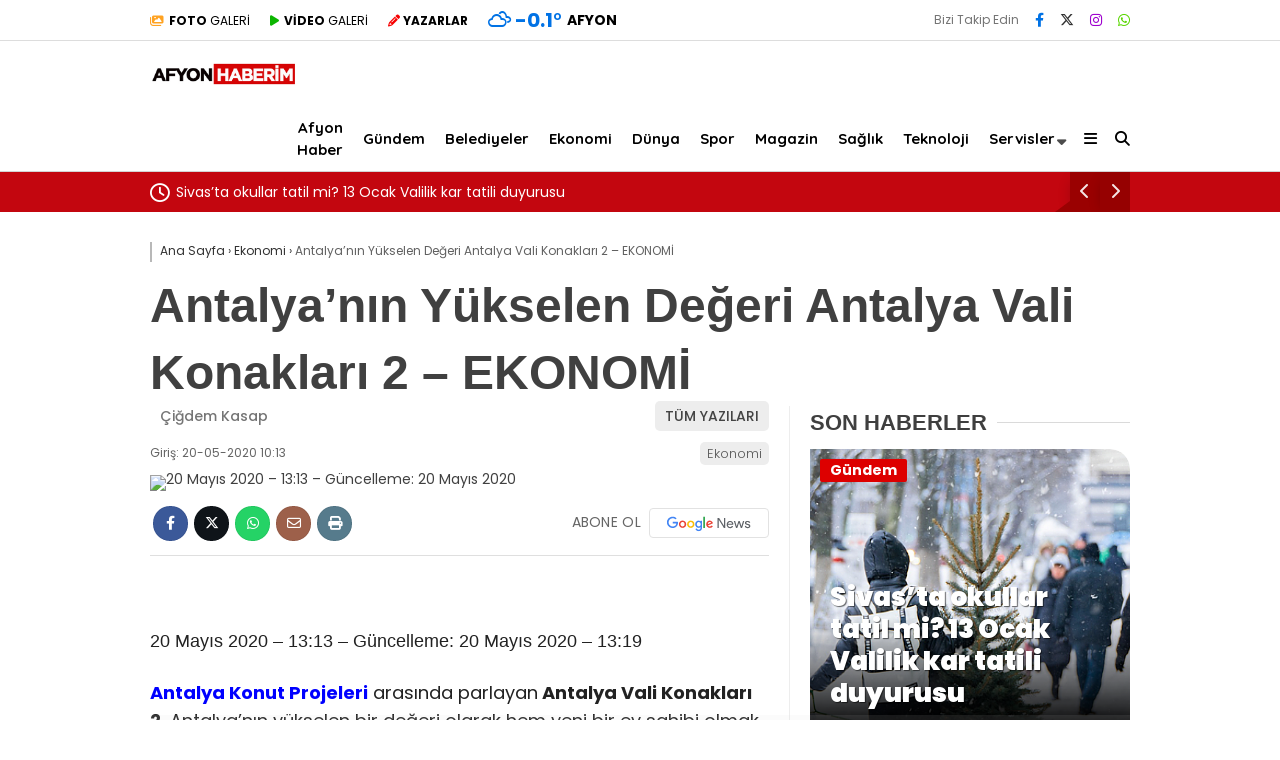

--- FILE ---
content_type: text/html; charset=UTF-8
request_url: https://afyonhaberim.com/antalyanin-yukselen-degeri-antalya-vali-konaklari-2-ekonomi/
body_size: 25999
content:
<!doctype html>
<html lang="tr">
	<head>
				
		<meta charset="UTF-8">
		<meta name="viewport" content="width=device-width, initial-scale=1">
		<link rel="profile" href="https://gmpg.org/xfn/11">
		<title>Antalya&#8217;nın Yükselen Değeri Antalya Vali Konakları 2 &#8211; EKONOMİ &#8211; Afyon Haberim – Güncel Afyon Haberleri, Son Dakika Afyon Gelişmeleri</title>
<meta name='robots' content='max-image-preview:large' />
<link rel='dns-prefetch' href='//fonts.googleapis.com' />
<link rel='preconnect' href='https://fonts.gstatic.com' crossorigin />
<link rel="alternate" type="application/rss+xml" title="Afyon Haberim – Güncel Afyon Haberleri, Son Dakika Afyon Gelişmeleri &raquo; akışı" href="https://afyonhaberim.com/feed/" />
<link rel="alternate" type="application/rss+xml" title="Afyon Haberim – Güncel Afyon Haberleri, Son Dakika Afyon Gelişmeleri &raquo; yorum akışı" href="https://afyonhaberim.com/comments/feed/" />
<link rel="alternate" type="application/rss+xml" title="Afyon Haberim – Güncel Afyon Haberleri, Son Dakika Afyon Gelişmeleri &raquo; Antalya&#8217;nın Yükselen Değeri Antalya Vali Konakları 2 &#8211; EKONOMİ yorum akışı" href="https://afyonhaberim.com/antalyanin-yukselen-degeri-antalya-vali-konaklari-2-ekonomi/feed/" />
<link rel="alternate" title="oEmbed (JSON)" type="application/json+oembed" href="https://afyonhaberim.com/wp-json/oembed/1.0/embed?url=https%3A%2F%2Fafyonhaberim.com%2Fantalyanin-yukselen-degeri-antalya-vali-konaklari-2-ekonomi%2F" />
<link rel="alternate" title="oEmbed (XML)" type="text/xml+oembed" href="https://afyonhaberim.com/wp-json/oembed/1.0/embed?url=https%3A%2F%2Fafyonhaberim.com%2Fantalyanin-yukselen-degeri-antalya-vali-konaklari-2-ekonomi%2F&#038;format=xml" />
<style id='wp-img-auto-sizes-contain-inline-css' type='text/css'>
img:is([sizes=auto i],[sizes^="auto," i]){contain-intrinsic-size:3000px 1500px}
/*# sourceURL=wp-img-auto-sizes-contain-inline-css */
</style>
<style id='wp-emoji-styles-inline-css' type='text/css'>

	img.wp-smiley, img.emoji {
		display: inline !important;
		border: none !important;
		box-shadow: none !important;
		height: 1em !important;
		width: 1em !important;
		margin: 0 0.07em !important;
		vertical-align: -0.1em !important;
		background: none !important;
		padding: 0 !important;
	}
/*# sourceURL=wp-emoji-styles-inline-css */
</style>
<style id='classic-theme-styles-inline-css' type='text/css'>
/*! This file is auto-generated */
.wp-block-button__link{color:#fff;background-color:#32373c;border-radius:9999px;box-shadow:none;text-decoration:none;padding:calc(.667em + 2px) calc(1.333em + 2px);font-size:1.125em}.wp-block-file__button{background:#32373c;color:#fff;text-decoration:none}
/*# sourceURL=/wp-includes/css/classic-themes.min.css */
</style>
<link rel='stylesheet' id='wp-automatic-css' href='https://afyonhaberim.com/wp-content/plugins/wp-automatic-plugin-for-wordpress/css/admin-dashboard.css?ver=1.0.0' type='text/css' media='all' />
<link rel='stylesheet' id='wp-automatic-gallery-css' href='https://afyonhaberim.com/wp-content/plugins/wp-automatic-plugin-for-wordpress/css/wp-automatic.css?ver=1.0.0' type='text/css' media='all' />
<link rel='stylesheet' id='esenhaber-theme-style-css' href='https://afyonhaberim.com/wp-content/themes/esenhaber/css/style.min.css?ver=2.2.0' type='text/css' media='all' />
<style id='esenhaber-theme-style-inline-css' type='text/css'>
 .esen-container{max-width:1170px}@media screen and (max-width:1550px){.esen-container{max-width:1100px}}@media screen and (max-width:1439px){.esen-container{max-width:1100px}}@media screen and (max-width:1300px){.esen-container{max-width:980px}}.nav-container{background:linear-gradient(211deg, #ffffff 0%, #ffffff 100%);border-bottom:1px solid #d3d3d3}.sideright-content .mobile-right-side-logo{background:linear-gradient(211deg, #ffffff 0%, #ffffff 100%);border-bottom:1px solid #d3d3d3}.main-navigation > .esen-container > .menu-ana-menu-container > ul{height:65px}.main-navigation > .esen-container > .menu-ana-menu-container > ul > li{height:65px}.main-navigation > .esen-container > .menu-ana-menu-container > ul > li > a{height:65px}.header-2-container .header-logo-doviz{height:90px}/* .post-image:not(:has(.LazyYuklendi))::before{background-image:url('https://afyonhaberim.com/wp-content/uploads/2025/07/afyon-haberim-logo-.jpg')}*/ .sideContent .hava_durumu:after{border-top:85px solid transparent}.main-navigation > .esen-container > .menu-ana-menu-container > ul > li.current-menu-item > a:before{border-color:#cccccc transparent transparent transparent}.namaz-icerik{background-image:url('https://afyonhaberim.com/wp-content/themes/esenhaber/img/camii.png');background-position-y:bottom;background-repeat:no-repeat}.logo{height:65px}.main-navigation > .esen-container > .menu-ana-menu-container > ul > li > .esen-megamenu{top:66px}.search-box, .search-detail{height:65px}.main-navigation > .esen-container > .menu-ana-menu-container > ul > li{padding:0px 9px}.mobile-header{border-bottom:1px solid #dddddd}.news-progress-container > .news-progress-bar{background-color:#a02121;background-image:linear-gradient(147deg, #a02121 0%, #ff0000 74%)}.top-bar-container{border-bottom:1px solid #dddddd}.post-share-gallery{position:unset}@media screen and (max-width:768px){.content-area{margin-top:-10px}}
/*# sourceURL=esenhaber-theme-style-inline-css */
</style>
<link rel="preload" as="style" href="https://fonts.googleapis.com/css?family=Poppins:100,200,300,400,500,600,700,800,900,100italic,200italic,300italic,400italic,500italic,600italic,700italic,800italic,900italic%7CQuicksand:700&#038;subset=latin-ext,latin&#038;display=swap&#038;ver=1755934780" /><link rel="stylesheet" href="https://fonts.googleapis.com/css?family=Poppins:100,200,300,400,500,600,700,800,900,100italic,200italic,300italic,400italic,500italic,600italic,700italic,800italic,900italic%7CQuicksand:700&#038;subset=latin-ext,latin&#038;display=swap&#038;ver=1755934780" media="print" onload="this.media='all'"><noscript><link rel="stylesheet" href="https://fonts.googleapis.com/css?family=Poppins:100,200,300,400,500,600,700,800,900,100italic,200italic,300italic,400italic,500italic,600italic,700italic,800italic,900italic%7CQuicksand:700&#038;subset=latin-ext,latin&#038;display=swap&#038;ver=1755934780" /></noscript><script type="text/javascript" src="https://afyonhaberim.com/wp-content/themes/esenhaber/js/jquery.min.js?ver=3.4.1" id="jquery-js"></script>
<script type="text/javascript" src="https://afyonhaberim.com/wp-content/plugins/wp-automatic-plugin-for-wordpress/js/custom-front.js?ver=1.0" id="wp-automatic-js"></script>
<link rel="https://api.w.org/" href="https://afyonhaberim.com/wp-json/" /><link rel="alternate" title="JSON" type="application/json" href="https://afyonhaberim.com/wp-json/wp/v2/posts/3690" /><link rel="EditURI" type="application/rsd+xml" title="RSD" href="https://afyonhaberim.com/xmlrpc.php?rsd" />
<meta name="generator" content="WordPress 6.9" />
<link rel='shortlink' href='https://afyonhaberim.com/?p=3690' />
<meta name="generator" content="Redux 4.5.7.1" />	<script type="text/javascript">
		var css = document.createElement('link');
		css.href = 'https://cdnjs.cloudflare.com/ajax/libs/font-awesome/6.4.2/css/all.min.css';
		css.rel = 'stylesheet';
		css.type = 'text/css';
		document.getElementsByTagName('head')[0].appendChild(css);
	</script>
	<meta name="title" content="Antalya&#8217;nın Yükselen Değeri Antalya Vali Konakları 2 &#8211; EKONOMİ">
<meta name="datePublished" content="2020-05-20T10:13:48+00:00">
<meta name="dateModified" content="2020-05-20T10:13:48+00:00">
<meta name="url" content="https://afyonhaberim.com/antalyanin-yukselen-degeri-antalya-vali-konaklari-2-ekonomi/">
<meta name="articleSection" content="news">
<meta name="articleAuthor" content="">
<link rel="amphtml" href="https://afyonhaberim.com/antalyanin-yukselen-degeri-antalya-vali-konaklari-2-ekonomi/?amp=1"><link rel="icon" href="https://afyonhaberim.com/wp-content/uploads/2024/08/cropped-afyon-haberim-favicon-32x32.png" sizes="32x32" />
<link rel="icon" href="https://afyonhaberim.com/wp-content/uploads/2024/08/cropped-afyon-haberim-favicon-192x192.png" sizes="192x192" />
<link rel="apple-touch-icon" href="https://afyonhaberim.com/wp-content/uploads/2024/08/cropped-afyon-haberim-favicon-180x180.png" />
<meta name="msapplication-TileImage" content="https://afyonhaberim.com/wp-content/uploads/2024/08/cropped-afyon-haberim-favicon-270x270.png" />
<style id="EsenHaber-dynamic-css" title="dynamic-css" class="redux-options-output">body{font-family:Poppins,Arial, Helvetica, sans-serif;font-weight:normal;font-style:normal;}.main-navigation > .esen-container > .menu-ana-menu-container > ul > li{font-family:Quicksand,Arial, Helvetica, sans-serif;line-height:70px;font-weight:700;font-style:normal;font-size:15px;}.main-navigation > .esen-container > .menu-ana-menu-container li > a, .esen-drawer-menu, .search-button-nav, .nav-user > a{color:#000000;}.main-navigation > .esen-container > .menu-ana-menu-container li:hover > a, .esen-drawer-menu:hover, .search-button-nav:hover{color:rgba(74,73,73,0.89);}.main-navigation > .esen-container > .menu-ana-menu-container > ul > li > ul, .main-navigation > .esen-container > .menu-ana-menu-container > ul > li > ul > li > ul, .main-navigation > .esen-container > .menu-ana-menu-container > ul > li > ul > li > ul > li > ul{background:#ffffff;}.main-navigation > .esen-container > .menu-ana-menu-container > ul > li > ul > li a, .main-navigation > .esen-container > .menu-ana-menu-container > ul > li ul li:before{color:#000000;}.main-navigation > .esen-container > .menu-ana-menu-container li > ul > li:hover > a{color:rgba(126,126,126,0.73);}.top-bar-container, .sideContent .top-elements ul{background:#ffffff;}.top-elements li a{color:#000000;}.top-elements li.photo-gallery a > i{color:#ffa221;}.top-elements li.video-gallery a > i{color:#0cb500;}.top-elements li.yazarlar-button a > i{color:#f70000;}.b_ikon{color:#0072e5;}.bugun_temp{color:#0072e5;}.weather-city{color:#000000;}.desk-sosyal-medya > li:first-child{color:#757575;}.desk-sosyal-medya > li a.facebookd{color:#0072e5;}.desk-sosyal-medya > li a.twitterd{color:#303030;}.desk-sosyal-medya > li a.instagramd{color:#9e00ce;}.desk-sosyal-medya > li a.youtubed{color:#ff0000;}.desk-sosyal-medya > li a.tiktok{color:#000000;}.desk-sosyal-medya > li a.pinterestd{color:#d1d1d1;}.desk-sosyal-medya > li a.dribbbled{color:#aaaaaa;}.desk-sosyal-medya > li a.linkedind{color:#7f7f7f;}.desk-sosyal-medya > li a.whatsappd{color:#59d600;}.desk-sosyal-medya > li a.telegramd{color:#0088cc;}.sd-red-bg, .son-dakika-arama, .son-dakika-arama > .esen-container > .son-dakika{background:#c3060f;}.son-dakika-arama > .esen-container > .son-dakika > .sd-list a{color:#ffffff;}.son-dakika-arama{background:#ffffff;}.top-header-menu > .piyasa > li > span{color:#005ae8;}.top-header-menu > .piyasa > li > span.guncel{color:#000000;}.mobile-header{background:#ffffff;}.mobil-menu-bar > div, .menu-button_sol{color:#dd3333;}.mobile-right-drawer-menu{color:#000000;}.sideContent .hava_durumu{background:transparent;}.sideContent .b_ikon{color:#1cbddd;}.sideContent .bugun_temp{color:#1e93db;}.sideContent .weather-city{color:#000000;}.esenhaber-author-box .avatar{border-color:#fc3200;}</style>		<script>var siteurl = 'https://afyonhaberim.com/'; var theme_url = 'https://afyonhaberim.com/wp-content/themes/esenhaber/';
			 var galleryTemplate = 1; 		</script>
		<!-- Google tag (gtag.js) -->
<script async src="https://www.googletagmanager.com/gtag/js?id=G-GJ8CNZ18CZ"></script>
<script>
  window.dataLayer = window.dataLayer || [];
  function gtag(){dataLayer.push(arguments);}
  gtag('js', new Date());

  gtag('config', 'G-GJ8CNZ18CZ');
</script><script>
var interstitalAdName = "xNull"; var Adsaniye = 10; var AdGosterimDk = 3600 ;
var oPage = "other";
var esenhaber_sticky = 1;
</script>	<style id='global-styles-inline-css' type='text/css'>
:root{--wp--preset--aspect-ratio--square: 1;--wp--preset--aspect-ratio--4-3: 4/3;--wp--preset--aspect-ratio--3-4: 3/4;--wp--preset--aspect-ratio--3-2: 3/2;--wp--preset--aspect-ratio--2-3: 2/3;--wp--preset--aspect-ratio--16-9: 16/9;--wp--preset--aspect-ratio--9-16: 9/16;--wp--preset--color--black: #000000;--wp--preset--color--cyan-bluish-gray: #abb8c3;--wp--preset--color--white: #ffffff;--wp--preset--color--pale-pink: #f78da7;--wp--preset--color--vivid-red: #cf2e2e;--wp--preset--color--luminous-vivid-orange: #ff6900;--wp--preset--color--luminous-vivid-amber: #fcb900;--wp--preset--color--light-green-cyan: #7bdcb5;--wp--preset--color--vivid-green-cyan: #00d084;--wp--preset--color--pale-cyan-blue: #8ed1fc;--wp--preset--color--vivid-cyan-blue: #0693e3;--wp--preset--color--vivid-purple: #9b51e0;--wp--preset--gradient--vivid-cyan-blue-to-vivid-purple: linear-gradient(135deg,rgb(6,147,227) 0%,rgb(155,81,224) 100%);--wp--preset--gradient--light-green-cyan-to-vivid-green-cyan: linear-gradient(135deg,rgb(122,220,180) 0%,rgb(0,208,130) 100%);--wp--preset--gradient--luminous-vivid-amber-to-luminous-vivid-orange: linear-gradient(135deg,rgb(252,185,0) 0%,rgb(255,105,0) 100%);--wp--preset--gradient--luminous-vivid-orange-to-vivid-red: linear-gradient(135deg,rgb(255,105,0) 0%,rgb(207,46,46) 100%);--wp--preset--gradient--very-light-gray-to-cyan-bluish-gray: linear-gradient(135deg,rgb(238,238,238) 0%,rgb(169,184,195) 100%);--wp--preset--gradient--cool-to-warm-spectrum: linear-gradient(135deg,rgb(74,234,220) 0%,rgb(151,120,209) 20%,rgb(207,42,186) 40%,rgb(238,44,130) 60%,rgb(251,105,98) 80%,rgb(254,248,76) 100%);--wp--preset--gradient--blush-light-purple: linear-gradient(135deg,rgb(255,206,236) 0%,rgb(152,150,240) 100%);--wp--preset--gradient--blush-bordeaux: linear-gradient(135deg,rgb(254,205,165) 0%,rgb(254,45,45) 50%,rgb(107,0,62) 100%);--wp--preset--gradient--luminous-dusk: linear-gradient(135deg,rgb(255,203,112) 0%,rgb(199,81,192) 50%,rgb(65,88,208) 100%);--wp--preset--gradient--pale-ocean: linear-gradient(135deg,rgb(255,245,203) 0%,rgb(182,227,212) 50%,rgb(51,167,181) 100%);--wp--preset--gradient--electric-grass: linear-gradient(135deg,rgb(202,248,128) 0%,rgb(113,206,126) 100%);--wp--preset--gradient--midnight: linear-gradient(135deg,rgb(2,3,129) 0%,rgb(40,116,252) 100%);--wp--preset--font-size--small: 13px;--wp--preset--font-size--medium: 20px;--wp--preset--font-size--large: 36px;--wp--preset--font-size--x-large: 42px;--wp--preset--spacing--20: 0.44rem;--wp--preset--spacing--30: 0.67rem;--wp--preset--spacing--40: 1rem;--wp--preset--spacing--50: 1.5rem;--wp--preset--spacing--60: 2.25rem;--wp--preset--spacing--70: 3.38rem;--wp--preset--spacing--80: 5.06rem;--wp--preset--shadow--natural: 6px 6px 9px rgba(0, 0, 0, 0.2);--wp--preset--shadow--deep: 12px 12px 50px rgba(0, 0, 0, 0.4);--wp--preset--shadow--sharp: 6px 6px 0px rgba(0, 0, 0, 0.2);--wp--preset--shadow--outlined: 6px 6px 0px -3px rgb(255, 255, 255), 6px 6px rgb(0, 0, 0);--wp--preset--shadow--crisp: 6px 6px 0px rgb(0, 0, 0);}:where(.is-layout-flex){gap: 0.5em;}:where(.is-layout-grid){gap: 0.5em;}body .is-layout-flex{display: flex;}.is-layout-flex{flex-wrap: wrap;align-items: center;}.is-layout-flex > :is(*, div){margin: 0;}body .is-layout-grid{display: grid;}.is-layout-grid > :is(*, div){margin: 0;}:where(.wp-block-columns.is-layout-flex){gap: 2em;}:where(.wp-block-columns.is-layout-grid){gap: 2em;}:where(.wp-block-post-template.is-layout-flex){gap: 1.25em;}:where(.wp-block-post-template.is-layout-grid){gap: 1.25em;}.has-black-color{color: var(--wp--preset--color--black) !important;}.has-cyan-bluish-gray-color{color: var(--wp--preset--color--cyan-bluish-gray) !important;}.has-white-color{color: var(--wp--preset--color--white) !important;}.has-pale-pink-color{color: var(--wp--preset--color--pale-pink) !important;}.has-vivid-red-color{color: var(--wp--preset--color--vivid-red) !important;}.has-luminous-vivid-orange-color{color: var(--wp--preset--color--luminous-vivid-orange) !important;}.has-luminous-vivid-amber-color{color: var(--wp--preset--color--luminous-vivid-amber) !important;}.has-light-green-cyan-color{color: var(--wp--preset--color--light-green-cyan) !important;}.has-vivid-green-cyan-color{color: var(--wp--preset--color--vivid-green-cyan) !important;}.has-pale-cyan-blue-color{color: var(--wp--preset--color--pale-cyan-blue) !important;}.has-vivid-cyan-blue-color{color: var(--wp--preset--color--vivid-cyan-blue) !important;}.has-vivid-purple-color{color: var(--wp--preset--color--vivid-purple) !important;}.has-black-background-color{background-color: var(--wp--preset--color--black) !important;}.has-cyan-bluish-gray-background-color{background-color: var(--wp--preset--color--cyan-bluish-gray) !important;}.has-white-background-color{background-color: var(--wp--preset--color--white) !important;}.has-pale-pink-background-color{background-color: var(--wp--preset--color--pale-pink) !important;}.has-vivid-red-background-color{background-color: var(--wp--preset--color--vivid-red) !important;}.has-luminous-vivid-orange-background-color{background-color: var(--wp--preset--color--luminous-vivid-orange) !important;}.has-luminous-vivid-amber-background-color{background-color: var(--wp--preset--color--luminous-vivid-amber) !important;}.has-light-green-cyan-background-color{background-color: var(--wp--preset--color--light-green-cyan) !important;}.has-vivid-green-cyan-background-color{background-color: var(--wp--preset--color--vivid-green-cyan) !important;}.has-pale-cyan-blue-background-color{background-color: var(--wp--preset--color--pale-cyan-blue) !important;}.has-vivid-cyan-blue-background-color{background-color: var(--wp--preset--color--vivid-cyan-blue) !important;}.has-vivid-purple-background-color{background-color: var(--wp--preset--color--vivid-purple) !important;}.has-black-border-color{border-color: var(--wp--preset--color--black) !important;}.has-cyan-bluish-gray-border-color{border-color: var(--wp--preset--color--cyan-bluish-gray) !important;}.has-white-border-color{border-color: var(--wp--preset--color--white) !important;}.has-pale-pink-border-color{border-color: var(--wp--preset--color--pale-pink) !important;}.has-vivid-red-border-color{border-color: var(--wp--preset--color--vivid-red) !important;}.has-luminous-vivid-orange-border-color{border-color: var(--wp--preset--color--luminous-vivid-orange) !important;}.has-luminous-vivid-amber-border-color{border-color: var(--wp--preset--color--luminous-vivid-amber) !important;}.has-light-green-cyan-border-color{border-color: var(--wp--preset--color--light-green-cyan) !important;}.has-vivid-green-cyan-border-color{border-color: var(--wp--preset--color--vivid-green-cyan) !important;}.has-pale-cyan-blue-border-color{border-color: var(--wp--preset--color--pale-cyan-blue) !important;}.has-vivid-cyan-blue-border-color{border-color: var(--wp--preset--color--vivid-cyan-blue) !important;}.has-vivid-purple-border-color{border-color: var(--wp--preset--color--vivid-purple) !important;}.has-vivid-cyan-blue-to-vivid-purple-gradient-background{background: var(--wp--preset--gradient--vivid-cyan-blue-to-vivid-purple) !important;}.has-light-green-cyan-to-vivid-green-cyan-gradient-background{background: var(--wp--preset--gradient--light-green-cyan-to-vivid-green-cyan) !important;}.has-luminous-vivid-amber-to-luminous-vivid-orange-gradient-background{background: var(--wp--preset--gradient--luminous-vivid-amber-to-luminous-vivid-orange) !important;}.has-luminous-vivid-orange-to-vivid-red-gradient-background{background: var(--wp--preset--gradient--luminous-vivid-orange-to-vivid-red) !important;}.has-very-light-gray-to-cyan-bluish-gray-gradient-background{background: var(--wp--preset--gradient--very-light-gray-to-cyan-bluish-gray) !important;}.has-cool-to-warm-spectrum-gradient-background{background: var(--wp--preset--gradient--cool-to-warm-spectrum) !important;}.has-blush-light-purple-gradient-background{background: var(--wp--preset--gradient--blush-light-purple) !important;}.has-blush-bordeaux-gradient-background{background: var(--wp--preset--gradient--blush-bordeaux) !important;}.has-luminous-dusk-gradient-background{background: var(--wp--preset--gradient--luminous-dusk) !important;}.has-pale-ocean-gradient-background{background: var(--wp--preset--gradient--pale-ocean) !important;}.has-electric-grass-gradient-background{background: var(--wp--preset--gradient--electric-grass) !important;}.has-midnight-gradient-background{background: var(--wp--preset--gradient--midnight) !important;}.has-small-font-size{font-size: var(--wp--preset--font-size--small) !important;}.has-medium-font-size{font-size: var(--wp--preset--font-size--medium) !important;}.has-large-font-size{font-size: var(--wp--preset--font-size--large) !important;}.has-x-large-font-size{font-size: var(--wp--preset--font-size--x-large) !important;}
/*# sourceURL=global-styles-inline-css */
</style>
<link rel='stylesheet' id='siteorigin-panels-front-css' href='https://afyonhaberim.com/wp-content/plugins/siteorigin-panels/css/front-flex.min.css?ver=2.33.2' type='text/css' media='all' />
</head>
	<body class="wp-singular post-template-default single single-post postid-3690 single-format-standard wp-theme-esenhaber">
						
<div id="backdropped" class="side-backdropped"></div>

<div id="sideright" class="esn-sideright">
	
	<div class="sideright-content">
	
			
		<div class="mobile-right-side-logo">
						<a href="https://afyonhaberim.com" class="kendi"><img src="https://afyonhaberim.com/wp-content/uploads/2025/07/afyon-haberim-logo-.jpg" alt="Afyon Haberim – Güncel Afyon Haberleri, Son Dakika Afyon Gelişmeleri" width="458" height="80" /></a>
					</div><!-- mobil-side-logo -->
		
	
		
				<a href="https://afyonhaberim.com" class="side-links kendi d-md-none"><i class="fa fa-home"></i> Ana Sayfa</a>
				
		
		<a href="#" class="search-button-nav side-links mobile-display"><i class="fa fa-search"></i> Arama</a>
		
		
		<!-- Custom Links -->
				
				
				
		
		
				
		
		
		
				
		
		
		
		
				<!-- Categories -->
		<div class="side-kategoriler d-md-none"><i class="fa fa-list"></i> Kategoriler </div>
		<ul id="primary-nav-sidebar" class="primary-nav-sidebar d-md-none"><li id="menu-item-233" class="menu-item menu-item-type-taxonomy menu-item-object-category menu-item-233"><a href="https://afyonhaberim.com/kategori/gundem/" class="kendi">Gündem</a></li>
<li id="menu-item-230" class="menu-item menu-item-type-taxonomy menu-item-object-category current-post-ancestor current-menu-parent current-post-parent menu-item-230"><a href="https://afyonhaberim.com/kategori/ekonomi/" class="kendi">Ekonomi</a></li>
<li id="menu-item-229" class="menu-item menu-item-type-taxonomy menu-item-object-category menu-item-229"><a href="https://afyonhaberim.com/kategori/dunya/" class="kendi">Dünya</a></li>
<li id="menu-item-238" class="menu-item menu-item-type-taxonomy menu-item-object-category menu-item-238"><a href="https://afyonhaberim.com/kategori/spor/" class="kendi">Spor</a></li>
<li id="menu-item-235" class="menu-item menu-item-type-taxonomy menu-item-object-category menu-item-235"><a href="https://afyonhaberim.com/kategori/magazin/" class="kendi">Magazin</a></li>
<li id="menu-item-237" class="menu-item menu-item-type-taxonomy menu-item-object-category menu-item-237"><a href="https://afyonhaberim.com/kategori/saglik/" class="kendi">Sağlık</a></li>
<li id="menu-item-239" class="menu-item menu-item-type-taxonomy menu-item-object-category menu-item-239"><a href="https://afyonhaberim.com/kategori/teknoloji/" class="kendi">Teknoloji</a></li>
</ul>				
		
		
				<!-- Services -->
		<div class="side-kategoriler"><i class="fa fa-list"></i> Servisler </div>	
		
		
				<a href="https://afyonhaberim.com/nobetci-eczaneler/" class="side-links kendi pt-0"><img src="[data-uri]" alt="Nöbetçi Eczaneler Sayfası" class="eczane-icon-ne" width="16" height="16"> Nöbetçi Eczaneler</a>
				
		
				<a href="https://afyonhaberim.com/hava-durumu/" class="side-links side-hava kendi"><i class="fa-solid fa-temperature-half"></i> Hava Durumu</a>
				
				<a href="https://afyonhaberim.com/namaz-vakitleri/" class="side-links side-namaz kendi"><i class="fa-solid fa-mosque"></i> Namaz Vakitleri</a>
			
		
					

				<a href="https://afyonhaberim.com/puan-durumlari/" class="side-links side-puan kendi"><i class="fa-solid fa-futbol"></i> Puan Durumu</a>
			
		
				
		
		
		
		
				
		
				<!-- Social Links -->
		<div class="side-kategoriler"><i class="fa fa-share"></i> Sosyal Medya</div>
		
		<ul class="side-right-social">
						<li class="facebook social"><a href="https://www.facebook.com/afyonhaberimm" title="Facebook hesabımız" class="facebookd" target="_blank" rel="noopener"><i class="fab fa-facebook-f"></i> Facebook</a></li>
									<li class="twitter social"><a href="https://x.com/AfyonHaberim" title="X (Twitter) hesabımız" class="twitterd" target="_blank" rel="noopener"><i class="fab fa-x-twitter"></i></a></li>
									<li class="instagram social"><a href="https://www.instagram.com/afyonhaberim" title="Instagram hesabımız" class="instagramd" target="_blank" rel="noopener"><i class="fab fa-instagram"></i> Instagram</a></li>
												
															
		</ul>	
				
		
				<!-- App Links -->
		<div class="side-kategoriler"><i class="fa fa-download"></i> Uygulamamızı İndir </div>	
		<ul class="side-app-icons">
						<li><a href="https://play.google.com/store/apps/details?id=com.rzmobile.afyonkenthaber&pcampaignid=web_share"><img data-src="https://afyonhaberim.com/wp-content/themes/esenhaber/img/gplay.png"  alt="Google Play Uygulamamız" class="lazyload" width="134" height="40"></a></li>
											</ul>
			</div>
	
</div>		<style>
	.mobile-side-logo {
	background: linear-gradient(211deg,  #ededed 0%, #ededed 100%);	}
	.mobile-side-logo:after {
	border-top: 11px solid #ededed;
	}
</style>

<div id="backdrop"></div>
<div id="sidenav" class="sn-sidenav">
	<div class="sideContent">
		
		<div class="mobile-side-logo">
						<a itemprop="url" href="https://afyonhaberim.com"><img src="https://afyonhaberim.com/wp-content/uploads/2025/07/afyon-haberim-logo-.jpg" alt="Afyon Haberim – Güncel Afyon Haberleri, Son Dakika Afyon Gelişmeleri" width="458" height="80"/></a>
						
						


<div class="hava_durumu">
	<div class="havaD">
			<div class="havaKap">
		<div class="baslik"></div>
		<ul class="havaDurumu">
			<li class="bugun">
				<span class="bugun_text"></span>
				<span class="b_ikon">
					<i class="wi wi-cloudy"></i>				</span>
				<span class="bugun_temp">0.3<font style="font-weight:400;">°</font></span>
				<div class="weather-city">Afyon </div>
			</li>
		</ul>
	</div>
		</div>
	
	<div class="esen-weather">
		<div class="weather-city-search">
			<input type="text" name="" value="" placeholder="Şehir Ara">
			<i class="fa fa-search"></i>
		</div>
		<ul>
			<li data-value="İstanbul" >İstanbul</li><li data-value="Ankara" >Ankara</li><li data-value="İzmir" >İzmir</li><li data-value="Adana" >Adana</li><li data-value="Adiyaman" >Adıyaman</li><li data-value="Afyon" selected>Afyon</li><li data-value="Ağrı" >Ağrı</li><li data-value="Aksaray" >Aksaray</li><li data-value="Amasya" >Amasya</li><li data-value="Antalya" >Antalya</li><li data-value="Ardahan" >Ardahan</li><li data-value="Artvin" >Artvin</li><li data-value="Aydın" >Aydın</li><li data-value="Balikesir" >Balıkesir</li><li data-value="Bartın" >Bartın</li><li data-value="Batman" >Batman</li><li data-value="Bayburt" >Bayburt</li><li data-value="Bilecik" >Bilecik</li><li data-value="Bingöl" >Bingöl</li><li data-value="Bitlis" >Bitlis</li><li data-value="Bolu" >Bolu</li><li data-value="Burdur" >Burdur</li><li data-value="Bursa" >Bursa</li><li data-value="Canakkale" >Çanakkale</li><li data-value="Çankırı" >Çankırı</li><li data-value="Corum" >Çorum</li><li data-value="Denizli" >Denizli</li><li data-value="Diyarbakır" >Diyarbakır</li><li data-value="Duzce" >Düzce</li><li data-value="Edirne" >Edirne</li><li data-value="Elazığ" >Elazığ</li><li data-value="Erzincan" >Erzincan</li><li data-value="Erzurum" >Erzurum</li><li data-value="Eskişehir" >Eskişehir</li><li data-value="Gaziantep" >Gaziantep</li><li data-value="Giresun" >Giresun</li><li data-value="Gumüşhane" >Gümüşhane</li><li data-value="Hakkari" >Hakkari</li><li data-value="Hatay" >Hatay</li><li data-value="Mersin" >Mersin</li><li data-value="Igdır" >Iğdır</li><li data-value="Isparta" >Isparta</li><li data-value="Kahramanmaraş" >Kahramanmaraş</li><li data-value="Karabuk" >Karabük</li><li data-value="Karaman" >Karaman</li><li data-value="Kars" >Kars</li><li data-value="Kastamonu" >Kastamonu</li><li data-value="Kayseri" >Kayseri</li><li data-value="Kırıkkale" >Kırıkkale</li><li data-value="Kırklareli" >Kırklareli</li><li data-value="Kırşehir" >Kırşehir</li><li data-value="Kilis" >Kilis</li><li data-value="Kocaeli" >Kocaeli</li><li data-value="Konya" >Konya</li><li data-value="Kutahya" >Kütahya</li><li data-value="Malatya" >Malatya</li><li data-value="Manisa" >Manisa</li><li data-value="Mardin" >Mardin</li><li data-value="Muğla" >Muğla</li><li data-value="Muş" >Muş</li><li data-value="Nevsehir" >Nevşehir</li><li data-value="Nigde" >Niğde</li><li data-value="Ordu" >Ordu</li><li data-value="Osmaniye" >Osmaniye</li><li data-value="Rize" >Rize</li><li data-value="Sakarya" >Sakarya</li><li data-value="Samsun" >Samsun</li><li data-value="Siirt" >Siirt</li><li data-value="Sinop" >Sinop</li><li data-value="Sivas" >Sivas</li><li data-value="Şanlıurfa" >Şanlıurfa</li><li data-value="Şırnak" >Şırnak</li><li data-value="Tekirdag" >Tekirdağ</li><li data-value="Tokat" >Tokat</li><li data-value="Trabzon" >Trabzon</li><li data-value="Tunceli" >Tunceli</li><li data-value="Uşak" >Uşak</li><li data-value="Van" >Van</li><li data-value="Yalova" >Yalova</li><li data-value="Yozgat" >Yozgat</li><li data-value="Zonguldak" >Zonguldak</li>		</ul>
	</div>
</div>	
						
		</div><!-- mobil-side-logo -->
		
		
		
				
		<div class="top-elements">
			<ul>
								
								<li class="photo-gallery"><a href=""><i class="fas fa-images"></i> <strong>GALERİ</strong> </a></li>
												<li class="video-gallery"><a href=""><i class="fas fa-play"></i> <strong>VİDEO</strong> </a></li>
												<li class="yazarlar-button"><a href="https://afyonhaberim.com/yazarlar/"><i class="fa fa-pencil-alt"></i> <strong>YAZARLAR</strong> </a></li>
							</ul>
		</div><!-- .top-elements -->
		
				
		
		
		<nav class="primary-nav-sidebar-wrapper">
			<ul id="primary-nav-sidebar" class="primary-nav-sidebar"><li id="menu-item-44769" class="menu-item menu-item-type-taxonomy menu-item-object-category menu-item-44769"><a href="https://afyonhaberim.com/kategori/afyon-haber/" class="kendi">Afyon Haber<i class="fas fa-caret-down m-menu-arrow"></i></a></li>
<li id="menu-item-191" class="menu-item menu-item-type-taxonomy menu-item-object-category menu-item-191"><a href="https://afyonhaberim.com/kategori/gundem/" class="kendi">Gündem<i class="fas fa-caret-down m-menu-arrow"></i></a></li>
<li id="menu-item-44770" class="menu-item menu-item-type-taxonomy menu-item-object-category menu-item-44770"><a href="https://afyonhaberim.com/kategori/belediyeler/" class="kendi">Belediyeler<i class="fas fa-caret-down m-menu-arrow"></i></a></li>
<li id="menu-item-188" class="menu-item menu-item-type-taxonomy menu-item-object-category current-post-ancestor current-menu-parent current-post-parent menu-item-188"><a href="https://afyonhaberim.com/kategori/ekonomi/" class="kendi">Ekonomi<i class="fas fa-caret-down m-menu-arrow"></i></a></li>
<li id="menu-item-187" class="menu-item menu-item-type-taxonomy menu-item-object-category menu-item-187"><a href="https://afyonhaberim.com/kategori/dunya/" class="kendi">Dünya<i class="fas fa-caret-down m-menu-arrow"></i></a></li>
<li id="menu-item-196" class="menu-item menu-item-type-taxonomy menu-item-object-category menu-item-196"><a href="https://afyonhaberim.com/kategori/spor/" class="kendi">Spor<i class="fas fa-caret-down m-menu-arrow"></i></a></li>
<li id="menu-item-193" class="menu-item menu-item-type-taxonomy menu-item-object-category menu-item-193"><a href="https://afyonhaberim.com/kategori/magazin/" class="kendi">Magazin<i class="fas fa-caret-down m-menu-arrow"></i></a></li>
<li id="menu-item-195" class="menu-item menu-item-type-taxonomy menu-item-object-category menu-item-195"><a href="https://afyonhaberim.com/kategori/saglik/" class="kendi">Sağlık<i class="fas fa-caret-down m-menu-arrow"></i></a></li>
<li id="menu-item-57393" class="menu-item menu-item-type-taxonomy menu-item-object-category menu-item-57393"><a href="https://afyonhaberim.com/kategori/teknoloji/" class="kendi">Teknoloji<i class="fas fa-caret-down m-menu-arrow"></i></a></li>
<li id="menu-item-199" class="menu-item menu-item-type-custom menu-item-object-custom menu-item-has-children menu-item-199"><a href="#" class="kendi">Servisler<i class="fas fa-caret-down m-menu-arrow"></i></a>
<ul class="sub-menu">
	<li id="menu-item-202" class="menu-item menu-item-type-post_type menu-item-object-page menu-item-202"><a href="https://afyonhaberim.com/nobetci-eczaneler/" class="kendi">Nöbetçi Eczaneler<i class="fas fa-caret-down m-menu-arrow"></i></a></li>
	<li id="menu-item-201" class="menu-item menu-item-type-post_type menu-item-object-page menu-item-201"><a href="https://afyonhaberim.com/namaz-vakitleri/" class="kendi">Namaz Vakitleri<i class="fas fa-caret-down m-menu-arrow"></i></a></li>
	<li id="menu-item-200" class="menu-item menu-item-type-post_type menu-item-object-page menu-item-200"><a href="https://afyonhaberim.com/hava-durumu/" class="kendi">Hava Durumu<i class="fas fa-caret-down m-menu-arrow"></i></a></li>
	<li id="menu-item-203" class="menu-item menu-item-type-post_type menu-item-object-page menu-item-203"><a href="https://afyonhaberim.com/puan-durumlari/" class="kendi">Puan Durumları<i class="fas fa-caret-down m-menu-arrow"></i></a></li>
	<li id="menu-item-5889" class="menu-item menu-item-type-post_type menu-item-object-page menu-item-5889"><a href="https://afyonhaberim.com/kripto-para/" class="kendi">Kripto Para<i class="fas fa-caret-down m-menu-arrow"></i></a></li>
</ul>
</li>
</ul>		</nav><!-- #site-navigation -->
		
		
		
		<div class="sidenav-footer">
			
			<div class="sidenav-footer-fallow"></div>
			
			<ul class="sidenav-footer-social-icons">
								<li class="facebook social"><a href="https://www.facebook.com/afyonhaberimm" title="Facebook hesabımız" class="facebook" target="_blank" rel="noopener"><i class="fab fa-facebook-f"></i></a></li>
												<li class="twitter social"><a href="https://x.com/AfyonHaberim" title="X (Twitter) hesabımız" class="twitter" target="_blank" rel="noopener"><i class="fab fa-x-twitter"></i></a></li>
												<li class="instagram social"><a href="https://www.instagram.com/afyonhaberim" title="Instagram hesabımız" class="instagram" target="_blank" rel="noopener"><i class="fab fa-instagram"></i></a></li>
																
																	
			</ul>
			
		</div>
		
	</div>
</div>					
				
		<div id="page" class="site">
			
						<style>
	 .logo_kapsayici{width:15%}.mlogo_kapsayici{width:20%}.logo{line-height:0.7;width:100%;max-width:100%;margin-right:0px}.mlogo{line-height:0.7;width:calc(100%);max-width:100%;margin-right:0px;height:50px;margin:0;padding:0;justify-content:center;align-items:center;display:none}.logo a img{display:inline-block;max-height:55px;max-width:100%;width:auto}.menu-ana-menu-container{display:table;width:83%;float:right}.footer-widget-inner .menu-ana-menu-container{width:100%}.msite-logo{max-width:150px}.desk-sosyal-medya{display:flex;justify-content:center;align-items:center}.desk-sosyal-medya > li{padding:7px 8px}.desk-sosyal-medya > li:last-child{padding-right:0px}.desk-sosyal-medya > li i{font-weight:400}.son-dakika-arama > .esen-container > .son-dakika:after{border-top:11px solid rgba(150, 1, 1, 1)}.son-dakika-arama > .esen-container > .son-dakika > .sd-list > .sd-left-right-button > .sd-left{background:rgba(150, 1, 1, 0.90);color:rgba(255, 255, 255, .90);box-shadow:-2px 3px 16px -8px rgb(0 0 0 / 42%)}.son-dakika-arama > .esen-container > .son-dakika > .sd-list > .sd-left-right-button > .sd-left:after{border-bottom:11px solid rgba(150, 1, 1, 0.90)}.son-dakika-arama > .esen-container > .son-dakika > .sd-list > .sd-left-right-button > .sd-right{background:rgba(150, 1, 1, 1);box-shadow:-2px 3px 16px -8px rgb(0 0 0 / 42%);color:rgba(255, 255, 255, .90)}.son-dakika-arama{}.custom-fv-galeri{margin-left:15px;margin-top:1px;padding:2px 15px;background:#ff6b0f;color:#fff;border-radius:5px;font-weight:bold}.custom-fv-title{display:flex;align-items:center}.main-navigation > .esen-container > .menu-ana-menu-container > ul > li.nav-user{margin-left:auto}.main-navigation > .esen-container > .menu-ana-menu-container > ul > li.esen-drawer-menu{margin-left:auto}.top-header-menu{display:none}.son-dakika-arama > .esen-container > .son-dakika{width:100%;margin-right:0px}.son-dakika-arama > .esen-container > .son-dakika:after{content:unset}.son-dakika-arama{background:#c3060f}.desk-sosyal-medya > li i{font-size:14px}@media only screen and (max-width:1024px){.mlogo{display:flex}.mlogo_kapsayici{width:100%}.desk-sosyal-medya{display:none}.whatsapp-ihbar.wp-left{position:absolute;bottom:100px;background:#25d366;padding:5px 15px;width:calc(100% - 40px);border-radius:5px}.whatsapp-ihbar.wp-left a i{padding:10px 10px;margin-right:0px;text-align:center;border-radius:5px;font-size:20px}.whatsapp-ihbar.wp-left a{color:#fff;display:flex;justify-content:center;align-items:center}.whatsapp-ihbar.wp-left a:before{content:" ";position:absolute;left:calc(50% - 8px);z-index:111;border-style:solid;border-width:8px 8px 0 8px;border-color:#ffffff transparent transparent transparent;opacity:1 !important;transform:translateY(0px) !important;top:-2px}}</style>

<header id="masthead" class="site-header f-nav-mobile">
	
	<div class="header">
		
				
		<div class="top-bar-container">
			<div class="esen-container">
				
				<div class="marka-inner-container ">
					
					<div class="top-bar">
						
						<div class="top-elements">
							
							<ul>
																								<li class="photo-gallery"><a href="" class="kendi"><i class="fas fa-images"></i> <strong>FOTO </strong>GALERİ </a></li>
																								<li class="video-gallery"><a href="" class="kendi"><i class="fas fa-play"></i> <strong>VİDEO</strong> GALERİ </a></li>
																								<li class="yazarlar-button"><a href="https://afyonhaberim.com/yazarlar/" class="kendi"><i class="fa fa-pencil-alt"></i> <strong>YAZARLAR</strong> </a></li>
																								<li>


<div class="hava_durumu">
	<div class="havaD">
			<div class="havaKap">
		<div class="baslik"></div>
		<ul class="havaDurumu">
			<li class="bugun">
				<span class="bugun_text"></span>
				<span class="b_ikon">
					<i class="wi wi-cloudy"></i>				</span>
				<span class="bugun_temp">0.3<font style="font-weight:400;">°</font></span>
				<div class="weather-city">Afyon </div>
			</li>
		</ul>
	</div>
		</div>
	
	<div class="esen-weather">
		<div class="weather-city-search">
			<input type="text" name="" value="" placeholder="Şehir Ara">
			<i class="fa fa-search"></i>
		</div>
		<ul>
			<li data-value="İstanbul" >İstanbul</li><li data-value="Ankara" >Ankara</li><li data-value="İzmir" >İzmir</li><li data-value="Adana" >Adana</li><li data-value="Adiyaman" >Adıyaman</li><li data-value="Afyon" selected>Afyon</li><li data-value="Ağrı" >Ağrı</li><li data-value="Aksaray" >Aksaray</li><li data-value="Amasya" >Amasya</li><li data-value="Antalya" >Antalya</li><li data-value="Ardahan" >Ardahan</li><li data-value="Artvin" >Artvin</li><li data-value="Aydın" >Aydın</li><li data-value="Balikesir" >Balıkesir</li><li data-value="Bartın" >Bartın</li><li data-value="Batman" >Batman</li><li data-value="Bayburt" >Bayburt</li><li data-value="Bilecik" >Bilecik</li><li data-value="Bingöl" >Bingöl</li><li data-value="Bitlis" >Bitlis</li><li data-value="Bolu" >Bolu</li><li data-value="Burdur" >Burdur</li><li data-value="Bursa" >Bursa</li><li data-value="Canakkale" >Çanakkale</li><li data-value="Çankırı" >Çankırı</li><li data-value="Corum" >Çorum</li><li data-value="Denizli" >Denizli</li><li data-value="Diyarbakır" >Diyarbakır</li><li data-value="Duzce" >Düzce</li><li data-value="Edirne" >Edirne</li><li data-value="Elazığ" >Elazığ</li><li data-value="Erzincan" >Erzincan</li><li data-value="Erzurum" >Erzurum</li><li data-value="Eskişehir" >Eskişehir</li><li data-value="Gaziantep" >Gaziantep</li><li data-value="Giresun" >Giresun</li><li data-value="Gumüşhane" >Gümüşhane</li><li data-value="Hakkari" >Hakkari</li><li data-value="Hatay" >Hatay</li><li data-value="Mersin" >Mersin</li><li data-value="Igdır" >Iğdır</li><li data-value="Isparta" >Isparta</li><li data-value="Kahramanmaraş" >Kahramanmaraş</li><li data-value="Karabuk" >Karabük</li><li data-value="Karaman" >Karaman</li><li data-value="Kars" >Kars</li><li data-value="Kastamonu" >Kastamonu</li><li data-value="Kayseri" >Kayseri</li><li data-value="Kırıkkale" >Kırıkkale</li><li data-value="Kırklareli" >Kırklareli</li><li data-value="Kırşehir" >Kırşehir</li><li data-value="Kilis" >Kilis</li><li data-value="Kocaeli" >Kocaeli</li><li data-value="Konya" >Konya</li><li data-value="Kutahya" >Kütahya</li><li data-value="Malatya" >Malatya</li><li data-value="Manisa" >Manisa</li><li data-value="Mardin" >Mardin</li><li data-value="Muğla" >Muğla</li><li data-value="Muş" >Muş</li><li data-value="Nevsehir" >Nevşehir</li><li data-value="Nigde" >Niğde</li><li data-value="Ordu" >Ordu</li><li data-value="Osmaniye" >Osmaniye</li><li data-value="Rize" >Rize</li><li data-value="Sakarya" >Sakarya</li><li data-value="Samsun" >Samsun</li><li data-value="Siirt" >Siirt</li><li data-value="Sinop" >Sinop</li><li data-value="Sivas" >Sivas</li><li data-value="Şanlıurfa" >Şanlıurfa</li><li data-value="Şırnak" >Şırnak</li><li data-value="Tekirdag" >Tekirdağ</li><li data-value="Tokat" >Tokat</li><li data-value="Trabzon" >Trabzon</li><li data-value="Tunceli" >Tunceli</li><li data-value="Uşak" >Uşak</li><li data-value="Van" >Van</li><li data-value="Yalova" >Yalova</li><li data-value="Yozgat" >Yozgat</li><li data-value="Zonguldak" >Zonguldak</li>		</ul>
	</div>
</div></li>
															</ul>
						</div><!-- .top-elements -->
						
					</div><!-- .top-bar -->
					
					
					<div class="top-bar-social">
						<ul class="desk-sosyal-medya">
	<li style="font-size:12px;" class="sm-follow">Bizi Takip Edin</li>
		<li><a href="https://www.facebook.com/afyonhaberimm" title="Facebook hesabımız" class="facebookd" target="_blank" rel="noopener"><i class="fab fa-facebook-f"></i></a></li>
			<li><a href="https://x.com/AfyonHaberim" title="X (Twitter) hesabımız" class="twitterd" target="_blank" rel="noopener"><i class="fab fa-x-twitter"></i></a></li>
			<li><a href="https://www.instagram.com/afyonhaberim" title="Instagram hesabımız" class="instagramd" target="_blank" rel="noopener"><i class="fab fa-instagram"></i></a></li>
				
						
			
									
	
		<li><a href="https://web.whatsapp.com/send?phone=&text=Merhaba+%C4%B0hbar+Hatt%C4%B1n%C4%B1za+bir+%C5%9Fey+g%C3%B6ndermek+istiyorum..+" title="WhatsApp hesabımız" class="whatsappd" target="_blank" rel="noopener"><i class="fab fa-whatsapp"></i></a></li>
	</ul>					</div>
					
					
				</div>
			</div>
		</div> <!-- Top bar Container -->
				
		<div class="clear"></div>
		
		
		<div class="nav-container desktop-nav">
			
			<nav id="site-navigation" class="main-navigation">
				<div class="esen-container">
					<div class="logo_kapsayici">
												
						<div class="logo">
														<a href="https://afyonhaberim.com" class="kendi" title="Afyon Haberim – Güncel Afyon Haberleri, Son Dakika Afyon Gelişmeleri"><img class="site-logo" src="https://afyonhaberim.com/wp-content/uploads/2025/07/afyon-haberim-logo-.jpg" alt="Afyon Haberim – Güncel Afyon Haberleri, Son Dakika Afyon Gelişmeleri" width="458" height="80" />
								<span class="d-none">Afyon Haberim – Güncel Afyon Haberleri, Son Dakika Afyon Gelişmeleri</span>
							</a>
													</div>
					</div>
					<div class="menu-ana-menu-container"><ul id="top-menu" class="menu"><li id="nav-menu-item-44769" class="main-menu-item  menu-item-even menu-item-depth-0  menu-item menu-item-type-taxonomy menu-item-object-category"><a href="https://afyonhaberim.com/kategori/afyon-haber/" class="menu-link main-menu-link">  Afyon Haber</a></li>
<li id="nav-menu-item-191" class="main-menu-item  menu-item-even menu-item-depth-0  menu-item menu-item-type-taxonomy menu-item-object-category"><a href="https://afyonhaberim.com/kategori/gundem/" class="menu-link main-menu-link">  Gündem</a></li>
<li id="nav-menu-item-44770" class="main-menu-item  menu-item-even menu-item-depth-0  menu-item menu-item-type-taxonomy menu-item-object-category"><a href="https://afyonhaberim.com/kategori/belediyeler/" class="menu-link main-menu-link">  Belediyeler</a></li>
<li id="nav-menu-item-188" class="main-menu-item  menu-item-even menu-item-depth-0  menu-item menu-item-type-taxonomy menu-item-object-category current-post-ancestor current-menu-parent current-post-parent"><a href="https://afyonhaberim.com/kategori/ekonomi/" class="menu-link main-menu-link">  Ekonomi</a></li>
<li id="nav-menu-item-187" class="main-menu-item  menu-item-even menu-item-depth-0  menu-item menu-item-type-taxonomy menu-item-object-category"><a href="https://afyonhaberim.com/kategori/dunya/" class="menu-link main-menu-link">  Dünya</a></li>
<li id="nav-menu-item-196" class="main-menu-item  menu-item-even menu-item-depth-0  menu-item menu-item-type-taxonomy menu-item-object-category"><a href="https://afyonhaberim.com/kategori/spor/" class="menu-link main-menu-link">  Spor</a></li>
<li id="nav-menu-item-193" class="main-menu-item  menu-item-even menu-item-depth-0  menu-item menu-item-type-taxonomy menu-item-object-category"><a href="https://afyonhaberim.com/kategori/magazin/" class="menu-link main-menu-link">  Magazin</a></li>
<li id="nav-menu-item-195" class="main-menu-item  menu-item-even menu-item-depth-0  menu-item menu-item-type-taxonomy menu-item-object-category"><a href="https://afyonhaberim.com/kategori/saglik/" class="menu-link main-menu-link">  Sağlık</a></li>
<li id="nav-menu-item-57393" class="main-menu-item  menu-item-even menu-item-depth-0  menu-item menu-item-type-taxonomy menu-item-object-category"><a href="https://afyonhaberim.com/kategori/teknoloji/" class="menu-link main-menu-link">  Teknoloji</a></li>
<li id="nav-menu-item-199" class="main-menu-item  menu-item-even menu-item-depth-0  menu-item menu-item-type-custom menu-item-object-custom menu-item-has-children"><a href="#" class="menu-link main-menu-link">  Servisler</a>
<ul class="sub-menu menu-odd  menu-depth-1 animated fadeInDown">
	<li id="nav-menu-item-202" class="sub-menu-item  menu-item-odd menu-item-depth-1  menu-item menu-item-type-post_type menu-item-object-page"><a href="https://afyonhaberim.com/nobetci-eczaneler/" class="menu-link sub-menu-link">  Nöbetçi Eczaneler</a></li>
	<li id="nav-menu-item-201" class="sub-menu-item  menu-item-odd menu-item-depth-1  menu-item menu-item-type-post_type menu-item-object-page"><a href="https://afyonhaberim.com/namaz-vakitleri/" class="menu-link sub-menu-link">  Namaz Vakitleri</a></li>
	<li id="nav-menu-item-200" class="sub-menu-item  menu-item-odd menu-item-depth-1  menu-item menu-item-type-post_type menu-item-object-page"><a href="https://afyonhaberim.com/hava-durumu/" class="menu-link sub-menu-link">  Hava Durumu</a></li>
	<li id="nav-menu-item-203" class="sub-menu-item  menu-item-odd menu-item-depth-1  menu-item menu-item-type-post_type menu-item-object-page"><a href="https://afyonhaberim.com/puan-durumlari/" class="menu-link sub-menu-link">  Puan Durumları</a></li>
	<li id="nav-menu-item-5889" class="sub-menu-item  menu-item-odd menu-item-depth-1  menu-item menu-item-type-post_type menu-item-object-page"><a href="https://afyonhaberim.com/kripto-para/" class="menu-link sub-menu-link">  Kripto Para</a></li>
</ul>
</li>
<li class="esen-drawer-menu"><i class="fa fa-bars"></i></li><li class="search-button-nav"><i class="fa fa-search"></i></li></ul></div>					
				</div><!-- .esen-conatiner -->
			</nav><!-- #site-navigation -->
			<div class="search-box">
	<div class="esen-container">
		<form action="https://afyonhaberim.com">
			
			<div class="search-detail">
				
				<div class="search-area">
					<input class="sb-search-input" placeholder="Ara..." type="search" value="" name="s" id="search">
					
					<div class="sb-icon-search">
						<input class="sb-search-submit-box" type="submit" value="">
					</div> 
					
				</div>
				
				<div class="sb-icon-close arama-close"><i class="fa fa-times"></i></div>
				
			</div>
			
		</form>
		
	</div>
</div>		</div><!-- Nav Bar Container -->
		
		<div class="clear"></div>	
		
		<style>
	
		.msite-logo{
	max-width:150px;
	}
		
		.mlogo{
	height:50px;
	}
		
</style>
<div class="mobile-header mobile-display">
	
	<div class="mobil-menu-bar">
		<div href="#" class="menu-button_sol"><i class="fa-solid fa-bars-staggered"></i></div>
	</div>
	
	<div class="mlogo_kapsayici mobile-display">
					
		<div class="mobile-display mlogo">
						<a href="https://afyonhaberim.com"><img class="msite-logo" src="https://afyonhaberim.com/wp-content/uploads/2025/07/afyon-haberim-logo-.jpg" alt="Afyon Haberim – Güncel Afyon Haberleri, Son Dakika Afyon Gelişmeleri" width="458" height="80" /></a>
					</div>
	</div>
	
	<div class="search search-mobile-top">
		<ul>
			<li class="mobile-right-drawer-menu fa-solid fa-ellipsis-vertical"></li>
		</ul>
	</div>
	
</div>		
		
				<div class="son-dakika-arama">
	<div class="sd-red-bg"></div>
	<div class="esen-container mp0">
		<div class="son-dakika">
			<div  class="sd-ikon ">
				<i class="far fa-clock sd-shine1"></i> 
			</div>
			
			<div class="sd-list">
				
				<div class="sd-item owl-carousel owl-theme">
										 <a href="https://afyonhaberim.com/sivasta-okullar-tatil-mi-13-ocak-valilik-kar-tatili-duyurusu/" itemprop="url"><span class="red-time"></span>Sivas&#8217;ta okullar tatil mi? 13 Ocak Valilik kar tatili duyurusu</a>
										 <a href="https://afyonhaberim.com/orduda-kar-tatili-ilan-edilen-ilceler-hangileri-13-ocak-listesi/" itemprop="url"><span class="red-time"></span>Ordu&#8217;da kar tatili ilan edilen ilçeler hangileri? 13 Ocak listesi</a>
										 <a href="https://afyonhaberim.com/gazeteciler-gununde-afyon-basini-agc-kahvaltisinda-bulustu/" itemprop="url"><span class="red-time"></span>Gazeteciler Günü’nde Afyon basını AGC kahvaltısında buluştu</a>
										 <a href="https://afyonhaberim.com/gazeteciler-gununde-afyonun-tarihi-rotasi-basinla-tanitildi/" itemprop="url"><span class="red-time"></span>Gazeteciler Günü’nde Afyon’un tarihi rotası basınla tanıtıldı</a>
										 <a href="https://afyonhaberim.com/eber-golunde-sazlik-katliami-200-dekar-kul-oldu/" itemprop="url"><span class="red-time"></span>Eber Gölü’nde Sazlık Katliamı: 200 Dekar Kül Oldu</a>
										 <a href="https://afyonhaberim.com/global-bir-basari-hikayesi-mehmet-akkaplan-dovme-sanatinda-sinirlari-asiyor/" itemprop="url"><span class="red-time"></span>Global Bir Başarı Hikayesi: Mehmet Akkaplan Dövme Sanatında Sınırları Aşıyor</a>
										 <a href="https://afyonhaberim.com/gaziantepte-afyonkarahisar-lezzetleri-ilgi-gordu/" itemprop="url"><span class="red-time"></span>Gaziantep’te Afyonkarahisar Lezzetleri İlgi Gördü</a>
										 <a href="https://afyonhaberim.com/ozgur-celikten-aym-cikisi-tayfun-kahraman-fiilen-alikonuluyor/" itemprop="url"><span class="red-time"></span>Özgür Çelik&#8217;ten AYM Çıkışı: Tayfun Kahraman Fiilen Alıkonuluyor</a>
										 <a href="https://afyonhaberim.com/erdogan-saglik-hizmetlerinin-standardini-tum-turkiyede-yukari-cektik/" itemprop="url"><span class="red-time"></span>Erdoğan: Sağlık hizmetlerinin standardını tüm Türkiye&#8217;de yukarı çektik</a>
										 <a href="https://afyonhaberim.com/kurum-asrin-insasi-turkiyenin-gelecegini-etkileyecek-kadar-onemliydi/" itemprop="url"><span class="red-time"></span>Kurum: Asrın inşası, Türkiye’nin geleceğini etkileyecek kadar önemliydi</a>
									</div>
				
				
				<div class="sd-left-right-button">
					<span class="sd-left"><i class="fas fa-chevron-left"></i></span>
					<span class="sd-right"><i class="fas fa-chevron-right"></i></span>
				</div>
				
			</div>
		</div>
				
			<div class="top-header-menu">
		
		<ul class="piyasa">
			<!--<li><i class="fas fa-chart-line"></i></li>-->
			<li>
				<span>DOLAR:</span>
				<span class="guncel">43,15</span>
				<span piyasa-yesil> <i class="fas fa-caret-up" style="color:#00b73d;"></i></span>
			</li>
			
			<li>
				<span>EURO:</span>
				<span class="guncel">50,33</span>
				<span piyasa-yesil> <i class="fas fa-caret-up" style="color:#00b73d;"></i></span>
			</li>
			
			<li>
				<span>ALTIN:</span>
				<span class="guncel">6,373</span>
				<span piyasa-yesil> <i class="fas fa-caret-up" style="color:#00b73d;"></i></span>
			</li>
			
			<li>
				<span>BIST:</span>
				<span class="guncel">12,254</span>
				<span piyasa-yesil> <i class="fas fa-caret-up" style="color:#00b73d;"></i></span>
			</li>
			
			
			<li>
				<span>BITCOIN:</span>
				<span class="guncel">$91.885</span>
				<span piyasa-kirmizi> <i class="fas fa-caret-down" style="color:#ff0000;"></i></span>
			</li>
			
			
		</ul>
		
	</div>
		</div>
</div><!-- .son-dakika-arama -->	
				
		
	</header><!-- #masthead -->
	
	<div class="clear"></div>
	
<div id="esenhaber-overlay" class="esenhaber-overlay"></div>						
			<div id="content" class="site-content">
				
				<div class="pageskin-sol-sag-ad esen-container">
					
										
										
				</div>
				
																																						


			
<style>
		body{background:#fff}.post-details-share{background:#fff;padding:0px 0px !important;height:65px}.site-main{padding:0px 20px 0px 0px}.haber-post:after{width:100%;left:0px;display:none}.est-post-thumbnail-1{margin:0px 0px}.post-details-share{margin:0px 0px;padding:0px 15px}.est-content-1{padding:0px 0px 10px 0px}.est-header-1{padding-right:20px}.news-single-page-breadcrumbs{padding:0px 0px 10px 0px}.entry-footer > .tags-links{padding:0px 0px}.est-header-1 > .entry-title{font-size:48px}.content-left-right-container:first-child{padding-top:10px}.content-left-right-container{border-bottom:1px solid #ebebeb;padding-bottom:30px;padding-top:0px;display:block;flex-wrap:unset;justify-content:unset}.est-header-full-width-beyazbg > h1{font-size:48px;margin:0;padding:0;line-height:1.4}.est-header-full-width-beyazbg > h2{font-weight:550;font-size:22px}.est-post-meta-1 a{color:#575757;font-size:13px;font-weight:300;background:#ededed;padding:2px 7px;border-radius:5px}.content-left-right-container-custom{display:flex;-ms-flex-wrap:wrap;flex-wrap:nowrap;-ms-justify-content:space-between;justify-content:space-between}@media only screen and (max-width:1024px){.site-main{padding:0px 0px 0px 0px}.est-content-1{padding:0px 15px 10px 15px}#comments{padding:10px 0px}.est-post-meta-1, .esenhaber-author-box{margin-right:0px;margin-bottom:20px;padding:0px 20px}.news-single-page-breadcrumbs{padding:0px 0px 0px 0px}.est-header-full-width-beyazbg > h1{font-size:34px;margin:0;font-weight:900;line-height:1.2;padding:0;margin-bottom:20px;padding:0px 10px}.est-header-full-width-beyazbg > h2{padding:0px 10px}.news-single-page-breadcrumbs{padding:0px 10px}.content-left-right-container{display:block;margin:0 0px}.content-left-right-container-custom{display:block;margin:0 -10px}.post-details-share{padding:0px 10px!important}.post-share-buttons li:first-child{margin-left:0px !important}}</style>

<div id="primary" class="content-area esen-container">
	
	<div class="content-left-right-container clrc-block">
		
		<header class="entry-header est-header-full-width-beyazbg">
			
			<div class="news-single-page-breadcrumbs content-left-detail-breadcrumbs">
				<div class="breadcrumbs" itemscope itemtype="http://schema.org/BreadcrumbList"><span itemprop="itemListElement" itemscope itemtype="http://schema.org/ListItem"><a class="breadcrumbs__link" href="https://afyonhaberim.com/" itemprop="item"><span itemprop="name">Ana Sayfa</span></a><meta itemprop="position" content="1" /></span><span class="breadcrumbs__separator"> › </span><span itemprop="itemListElement" itemscope itemtype="http://schema.org/ListItem"><a class="breadcrumbs__link" href="https://afyonhaberim.com/kategori/ekonomi/" itemprop="item"><span itemprop="name">Ekonomi</span></a><meta itemprop="position" content="2" /></span><span class="lastsep breadcrumbs__separator"> › </span><span class="breadcrumbs__current">Antalya&#8217;nın Yükselen Değeri Antalya Vali Konakları 2 &#8211; EKONOMİ</span></div><!-- .breadcrumbs -->			</div>
			
			<h1 class="entry-title">Antalya&#8217;nın Yükselen Değeri Antalya Vali Konakları 2 &#8211; EKONOMİ</h1>			
				
			
			
			
		</header><!-- .entry-header -->	
		
		
		<div class="content-left-right-container-custom">
			
			<main id="main" class="site-main content-left standart-sidebar">
				
								
				<article id="post-3690" class="haber-post post-3690 post type-post status-publish format-standard has-post-thumbnail hentry category-ekonomi" property="articleBody" >
					
										
						<div class="esenhaber-author-box mb-2">
		<div class="author-details">
						<div class="author-names">
				<a href="https://afyonhaberim.com/author/cigdemkasap/" title="" rel="author">Çiğdem Kasap</a>
			</div><!-- .fn -->	
		</div>
		<div class="auhor-all-posts">
			<a href="https://afyonhaberim.com/author/cigdemkasap/" title="" rel="author">TÜM YAZILARI</a>
		</div>
	</div>
						
					<div class="entry-meta est-post-meta-1">
						<span class="posted-on"><time class="entry-date published updated" datetime="2020-05-20T10:13:48+00:00">Giriş: 20-05-2020 10:13</time> </span>						
						<div class="haber-kategorileri">
							<a href="https://afyonhaberim.com/kategori/ekonomi/">Ekonomi</a>						</div>
						
					</div><!-- .entry-meta -->
												
					
					
					<div class="post-thumbnail est-post-thumbnail-1">
						
						<img src="" srcset="" sizes="(max-width: 768px) 100vw, 768px" title="Antalya&#8217;nın Yükselen Değeri Antalya Vali Konakları 2 &#8211; EKONOMİ" alt="20 Mayıs 2020 &#8211; 13:13 &#8211; Güncelleme: 20 Mayıs 2020" width="850" height="450" class="" />						
					</div>
					
					
					<div class="post-details-share mb-2 in-content-and t-effect pid-position-3690">
								
		<style scoped>.sf-p10{padding: 0px 10px 0px 10px;}</style>
		
		<div class="post-share-right ShareFixMobile">
			
			<ul class="post-share-buttons">	
				<li><a class="facebook" href="http://www.facebook.com/sharer.php?u=https%3A%2F%2Fafyonhaberim.com%2Fantalyanin-yukselen-degeri-antalya-vali-konaklari-2-ekonomi%2F&caption=Antalya%E2%80%99n%C4%B1n+Y%C3%BCkselen+De%C4%9Feri+Antalya+Vali+Konaklar%C4%B1+2+%E2%80%93+EKONOM%C4%B0&description=20+May%C4%B1s+2020+%26%238211%3B+13%3A13+%26%238211%3B+G%C3%BCncelleme%3A+20+May%C4%B1s+2020+%26%238211%3B+13%3A19+Antalya+Konut+Projeleri+aras%C4%B1nda+parlayan+Antalya+Vali+Konaklar%C4%B1+2%2C+Antalya%E2%80%99n%C4%B1n+y%C3%BCkselen+bir+de%C4%9Feri+olarak+hem+yeni+bir+ev+sahibi+olmak+isteyenlere+hem+de+Antalya%E2%80%99da+yat%C4%B1r%C4%B1m+yapmak+isteyen+ki%C5%9Filere+e%C5%9Fsiz+f%C4%B1rsatlar+sunuyor.+Covid19+salg%C4%B1n+hastal%C4%B1%C4%9F%C4%B1+sonras%C4%B1nda+insanlar%C4%B1n+%C5%9Fehir+merkezlerindeki+beton+yap%C4%B1la%C5%9Fmadan+uzakla%C5%9F%C4%B1p%2C+bah%C3%A7eli+ve+%5B%26hellip%3B%5D" 
				onclick="window.open(this.href, 'facebook-share','width=800,height=400');return false;"><i class="fab fa-facebook-f"></i></a></li>
				<li><a class="twitter" href="https://twitter.com/intent/tweet?text=Antalya%E2%80%99n%C4%B1n+Y%C3%BCkselen+De%C4%9Feri+Antalya+Vali+Konaklar%C4%B1+2+%E2%80%93+EKONOM%C4%B0&url=https%3A%2F%2Fafyonhaberim.com%2Fantalyanin-yukselen-degeri-antalya-vali-konaklari-2-ekonomi%2F&hashtags=,Ekonomi" onclick="window.open(this.href, 'twitter-share', 'width=800,height=400');return false;"><i class="fab fa-x-twitter"></i></a></li>
					
					<li><a class="whatsapp" href="https://wa.me/?text=Antalya%E2%80%99n%C4%B1n+Y%C3%BCkselen+De%C4%9Feri+Antalya+Vali+Konaklar%C4%B1+2+%E2%80%93+EKONOM%C4%B0%20-%20https%3A%2F%2Fafyonhaberim.com%2Fantalyanin-yukselen-degeri-antalya-vali-konaklari-2-ekonomi%2F" ><i class="fab fa-whatsapp"></i></a></li>		
								<li class="f-print"><a href="mailto:?subject=Haber&body=https://afyonhaberim.com/antalyanin-yukselen-degeri-antalya-vali-konaklari-2-ekonomi/" class="post-mail"><i class="far fa-envelope"></i></a></li>
				<li class="f-print"><a onClick="window.print()" aria-label="İçeriği Yazdır" class="post-print"><i class="fas fa-print"></i></a></li>
				
			</ul>
			
		</div><!--.post-share-buttons-->
								
						<div class="post-share-left">
									<div class="breadcrumb__google-news">ABONE OL<a href="https://news.google.com/publications/CAAqLAgKIiZDQklTRmdnTWFoSUtFR0ZtZVc5dWFHRmlaWEpwYlM1amIyMG9BQVAB?ceid=TR:tr&oc=3" target="_blank" aria-label="Google News"></a>
		</div>
								</div>
						
					</div><!--.post-details-share-->			
					
					
					
										
					
					<div class="entry-content est-content-1 pid-3690" data-postid="3690">
						
												
						<p> <br />
</p>
<div>
<p> 20 Mayıs 2020 &#8211; 13:13 &#8211; Güncelleme: 20 Mayıs 2020 &#8211; 13:19 </p>
</p></div>
<div id="detailBody">  <a href="https://www.valikonaklari2.com/"><span style="color:#0000FF;"><strong>Antalya Konut Projeleri</strong></span></a> arasında parlayan<strong> Antalya Vali Konakları 2</strong>, Antalya’nın yükselen bir değeri olarak hem yeni bir ev sahibi olmak isteyenlere hem de Antalya’da yatırım yapmak isteyen kişilere eşsiz fırsatlar sunuyor. Covid19 salgın hastalığı sonrasında insanların şehir merkezlerindeki beton yapılaşmadan uzaklaşıp, bahçeli ve doğa ile bütünleşik yaşam alanlarını tercih etmesi eğilimine uygun ödeme koşulları altında cevap veren Antalya Vali Konakları 2 projesinde fiyat artışı yapılmıyor ve ev sahibi olmak isteyen kişilere %0.79 faiz oranı, yüzde 30 peşinat ödemesi ve 180 aya kadar varan vade imkanı sunuluyor.<br />Yapımına devam edilen projede, sosyal tesis ve konut yapımında sona gelindi. 2021 teslimatlı olan 2+1 &#8211; 3+1 – 4+1 ve 5+2 dubleks, ikiz villa, müstakil havuzlu ve havuzsuz konutlarda sınırlı sayıda satış gerçekleştiriliyor.</p>
<h2>Antalya Vali Konakları 2 Özellikleri</h2>
<p>Eşsiz doğası ile beğeniye sunulan <strong>Antalya Vali Konakları 2</strong>, toplamda 125 dönüm arazi üzerine kurulu projenin içinde toplamda 420 konut bulunmaktadır. 2+1 ve 3+1 konutların kendilerine ait bahçeleri bulunması projede dikkat çekmektedir. Kendilerine özel bahçeli konut arayan kişiler ikiz villalardan ve müstakil evlerden yararlanabilmektedir. Konutlarda doğalgazlı yerden ısıtma, ebeveyn  banyosu, giyinme odası, ankastre takımı, merkezi klima sistemleri, elektirikli panjur ve akıllı ev sistemi bulunmaktadır.<br />Sosyal olanakları ile ön plana çıkan Antalya Vali Konakları’nda geniş ve büyük koşu ile yürüyüş yolları, özel güvenlik, futbol ve basketbol sahaları, tenis kortu, restoran ve cafeleri, açık ve kapalı yüzme havuzları, çocuk havuzları, Squash kortu, bay/bayan sauna, masa tenisi ve amfi tiyatro alanı yer almaktadır.</p>
<p> <img decoding="async" alt="" src="https://www.afyonkenthaber.com/images/files/images/vali-konaklari-7.jpg" style="width: 650px; height: 595px;"/></p>
<h2>Antalya Vali Konakları 2 Uygun Ödeme Koşulları Sunuyor</h2>
<p>Covid19 salgın hastalığı sonrasında da insanların sosyal alanlı ve bahçeli konutlara olan taleplerinin artmasına rağmen <a href="https://www.valikonaklari2.com/"><span style="color:#0000FF;"><strong>Antalya Vali Konakları 2</strong></span></a> projesinde ödeme şartlarında herhangi bir değişikliğe gitmiyor ve fiyat artırımda bulunmuyor. Böylelikle bahçeli evlerde yaşamak isteyen ve Antalya’da yatırım yapmak isteyen kişilere uygun ekonomik fırsatlar sunuluyor. Kredili alıma uygun olan bu konut projesinde dileyen kişiler 180 aya kadar vade seçeneğinden ve % 0.79 faiz oranından yararlanabiliyor. Konut satışlarında yüzde 30 oranında peşinat alınıyor ve 2021 yılında, yüksek standartlarda ve uygun koşullarda ev sahibi olma fırsatı sunuyor.</p>
<ul>
<li>Her Dairenin Kendi Otoparkı</li>
<li>Süper Market</li>
<li>Kuaför</li>
<li>Doğal Ürünler, Butik Dükkan</li>
<li>Özel güvenlik</li>
<li>Çocuk oyun alanları</li>
<li>Restoran ve cafe işletmeleri</li>
<li>Tenis kortu</li>
<li>Açık ve kapalı yüzme havuzu</li>
<li>Çocuklar için yüzme havuzu</li>
<li>Basketbol ve futbol sahası</li>
<li>Sauna</li>
<li>Spor salonu</li>
<li>Koşu ve yürüyüş yolları</li>
</ul>
<p>Antalya’nın yükselen değerleri içinde yer alan <strong>Antalya Vali Konakları </strong>konutlarında teknik özelliklerinde ise şunlar yer alıyor:</p>
<ul>
<li>Ebeveyn banyosu</li>
<li>Ses yalıtımı</li>
<li>Kapalı devre TV yayını</li>
<li>Ses yalıtımı</li>
<li>Su deposu</li>
<li>Hidrofor</li>
<li>Bahçe</li>
</ul>
<p><a href="https://www.valikonaklari2.com/">https://www.valikonaklari2.com/</a></div>
<p><br />
<br /><a href="https://www.afyonkenthaber.com/antalya-nin-yukselen-degeri-antalya-vali-konaklari-2/14838/">Ekonomi Haberleri</a></p>
						
												
					</div><!-- .entry-content -->
					
					
										
					
					
					
					<footer class="entry-footer est-footer-1">
												
												
												
								
		<div class="related-posts">
			<h3 class="widget-title"><strong>İLGİNİZİ  </strong>  ÇEKEBİLİR</h3>
			<ul>
								<li>
					<div class="item">
						<a href="https://afyonhaberim.com/afyon-blok-mermer-fuari-dunya-takviminde-serteserden-ihracat-ve-issizlik-verileri/" title="Afyon Blok Mermer Fuarı Dünya Takviminde: Serteser&#8217;den İhracat ve İşsizlik Verileri">
							<div class="post-thumbnail h-shine">
								<img src="[data-uri]" title="Afyon Blok Mermer Fuarı Dünya Takviminde: Serteser&#8217;den İhracat ve İşsizlik Verileri" alt="Afyonkarahisar Ticaret ve Sanayi Odası (ATSO) Başkanı Hüsnü Serteser, başarılı" width="400" height="280" class="lazyload" data-src="https://afyonhaberim.com/wp-content/uploads/2025/07/686393f05847f_IMG-20250701-WA0014-400x225.jpg" loading="lazy" decoding="async" data-sizes="auto" />							</div><!-- post-thumbnail /-->
						</a>
						
						<div class="article-category">
							<a href="https://afyonhaberim.com/afyon-blok-mermer-fuari-dunya-takviminde-serteserden-ihracat-ve-issizlik-verileri/" title="Afyon Blok Mermer Fuarı Dünya Takviminde: Serteser&#8217;den İhracat ve İşsizlik Verileri"><h3>Afyon Blok Mermer Fuarı Dünya Takviminde: Serteser&#8217;den İhracat ve İşsizlik Verileri</h3></a>
						</div>
						
					</div>
				</li>
				
								<li>
					<div class="item">
						<a href="https://afyonhaberim.com/mali-tatil-basladi-afyon-smmo-baskani-sayardan-beyanname-erteleme-cagrisi/" title="Mali Tatil Başladı: Afyon SMMO Başkanı Sayar&#8217;dan Beyanname Erteleme Çağrısı">
							<div class="post-thumbnail h-shine">
								<img src="[data-uri]" title="Mali Tatil Başladı: Afyon SMMO Başkanı Sayar&#8217;dan Beyanname Erteleme Çağrısı" alt="Afyon Serbest Muhasebeci Mali Müşavirler Odası (SMMMO) Başkanı Erdal Sayar," width="400" height="280" class="lazyload" data-src="https://afyonhaberim.com/wp-content/uploads/2025/07/68636f4b18843_a8a0098e-d268-456a-95f7-f4c3668db701-e1751360612173-400x225.jpg" loading="lazy" decoding="async" data-sizes="auto" />							</div><!-- post-thumbnail /-->
						</a>
						
						<div class="article-category">
							<a href="https://afyonhaberim.com/mali-tatil-basladi-afyon-smmo-baskani-sayardan-beyanname-erteleme-cagrisi/" title="Mali Tatil Başladı: Afyon SMMO Başkanı Sayar&#8217;dan Beyanname Erteleme Çağrısı"><h3>Mali Tatil Başladı: Afyon SMMO Başkanı Sayar&#8217;dan Beyanname Erteleme Çağrısı</h3></a>
						</div>
						
					</div>
				</li>
				
								<li>
					<div class="item">
						<a href="https://afyonhaberim.com/afyonkarahisardan-dunya-capinda-bir-basari-yerel-urunler-kuresel-pazara-acildi/" title="Afyonkarahisar&#8217;dan Dünya Çapında Bir Başarı: Yerel Ürünler Küresel Pazara Açıldı">
							<div class="post-thumbnail h-shine">
								<img src="[data-uri]" title="Afyonkarahisar&#8217;dan Dünya Çapında Bir Başarı: Yerel Ürünler Küresel Pazara Açıldı" alt="Afyonkarahisar&#039;ın eşsiz lezzetleri ve doğal zenginlikleri, yenilikçi bir yaklaşımla dünya" width="400" height="280" class="lazyload" data-src="https://afyonhaberim.com/wp-content/uploads/2025/06/sultan-cevizli-afyon-lokumu_min-400x225.webp" loading="lazy" decoding="async" data-sizes="auto" />							</div><!-- post-thumbnail /-->
						</a>
						
						<div class="article-category">
							<a href="https://afyonhaberim.com/afyonkarahisardan-dunya-capinda-bir-basari-yerel-urunler-kuresel-pazara-acildi/" title="Afyonkarahisar&#8217;dan Dünya Çapında Bir Başarı: Yerel Ürünler Küresel Pazara Açıldı"><h3>Afyonkarahisar&#8217;dan Dünya Çapında Bir Başarı: Yerel Ürünler Küresel Pazara Açıldı</h3></a>
						</div>
						
					</div>
				</li>
				
								<li>
					<div class="item">
						<a href="https://afyonhaberim.com/bolvadinde-is-firsati-bolgiysan-yatirim-a-s/" title="Bolvadin&#8217;de İş Fırsatı: Bolgiysan Yatırım A.Ş.">
							<div class="post-thumbnail h-shine">
								<img src="[data-uri]" title="Bolvadin&#8217;de İş Fırsatı: Bolgiysan Yatırım A.Ş." alt="Afyonkarahisar Bolvadin&#039;deki Bolgiysan Yatırım A.Ş., cankurtaran ve hamur ustası pozisyonları" width="400" height="280" class="lazyload" data-src="https://afyonhaberim.com/wp-content/uploads/2025/06/hazine-ve-maliye-bakanligi-456-sozlesmeli-personel-alacak-18154892_2184_amp-400x225.webp" loading="lazy" decoding="async" data-sizes="auto" />							</div><!-- post-thumbnail /-->
						</a>
						
						<div class="article-category">
							<a href="https://afyonhaberim.com/bolvadinde-is-firsati-bolgiysan-yatirim-a-s/" title="Bolvadin&#8217;de İş Fırsatı: Bolgiysan Yatırım A.Ş."><h3>Bolvadin&#8217;de İş Fırsatı: Bolgiysan Yatırım A.Ş.</h3></a>
						</div>
						
					</div>
				</li>
				
								<li>
					<div class="item">
						<a href="https://afyonhaberim.com/afyonkarahisar-halinde-kapsamli-vergi-denetimi/" title="Afyonkarahisar Hali&#8217;nde Kapsamlı Vergi Denetimi">
							<div class="post-thumbnail h-shine">
								<img src="[data-uri]" title="Afyonkarahisar Hali&#8217;nde Kapsamlı Vergi Denetimi" alt="Afyonkarahisar Defterdarlığı, toptancı halinde sabaha karşı başlayan kapsamlı bir vergi" width="400" height="280" class="lazyload" data-src="https://afyonhaberim.com/wp-content/uploads/2025/06/685e6e43ed5f0_IMG-20250627-WA0040-400x225.jpg" loading="lazy" decoding="async" data-sizes="auto" />							</div><!-- post-thumbnail /-->
						</a>
						
						<div class="article-category">
							<a href="https://afyonhaberim.com/afyonkarahisar-halinde-kapsamli-vergi-denetimi/" title="Afyonkarahisar Hali&#8217;nde Kapsamlı Vergi Denetimi"><h3>Afyonkarahisar Hali&#8217;nde Kapsamlı Vergi Denetimi</h3></a>
						</div>
						
					</div>
				</li>
				
								<li>
					<div class="item">
						<a href="https://afyonhaberim.com/yusuf-erbastan-afyonda-yatirimcilara-altin-firsat-armada-suits-ile-gelecege-guvenli-bir-adim/" title="Yusuf ERBAŞ&#8217;tan Afyon’da Yatırımcılara Altın Fırsat: Armada Suits ile Geleceğe Güvenli Bir Adım">
							<div class="post-thumbnail h-shine">
								<img src="[data-uri]" title="Yusuf ERBAŞ&#8217;tan Afyon’da Yatırımcılara Altın Fırsat: Armada Suits ile Geleceğe Güvenli Bir Adım" alt="Afyon’un inşaat sektöründeki öncülerinden Yusuf ERBAŞ, yeni projesi Armada Suits" width="400" height="280" class="lazyload" data-src="https://afyonhaberim.com/wp-content/uploads/2025/05/WhatsApp-Image-2025-05-18-at-13.38.32-400x225.jpeg" loading="lazy" decoding="async" data-sizes="auto" />							</div><!-- post-thumbnail /-->
						</a>
						
						<div class="article-category">
							<a href="https://afyonhaberim.com/yusuf-erbastan-afyonda-yatirimcilara-altin-firsat-armada-suits-ile-gelecege-guvenli-bir-adim/" title="Yusuf ERBAŞ&#8217;tan Afyon’da Yatırımcılara Altın Fırsat: Armada Suits ile Geleceğe Güvenli Bir Adım"><h3>Yusuf ERBAŞ&#8217;tan Afyon’da Yatırımcılara Altın Fırsat: Armada Suits ile Geleceğe Güvenli Bir</h3></a>
						</div>
						
					</div>
				</li>
				
						</ul>
	</div>
							
								
						
						
												
								<div class="siradaki-haber esen-container" id="siradaki-haber-48420" data-name="Mali Tatil Başladı: Afyon SMMO Başkanı Sayar&#8217;dan Beyanname Erteleme Çağrısı" data-postid="48420">
			<div class="sh-image"><img src="[data-uri]" title="Mali Tatil Başladı: Afyon SMMO Başkanı Sayar&#8217;dan Beyanname Erteleme Çağrısı" alt="Afyon Serbest Muhasebeci Mali Müşavirler Odası (SMMMO) Başkanı Erdal Sayar," width="400" height="280" class="lazyload" data-src="https://afyonhaberim.com/wp-content/uploads/2025/07/68636f4b18843_a8a0098e-d268-456a-95f7-f4c3668db701-e1751360612173-400x225.jpg" loading="lazy" decoding="async" data-sizes="auto" /></div>
			<div class="sh-title">
				
				<span class="siradaki-text">Sıradaki Haber</span>
				<span class="siradaki-title">Mali Tatil Başladı: Afyon SMMO Başkanı Sayar&#8217;dan Beyanname Erteleme Çağrısı</span>
				
			</div>
		</div>
					<a href="https://afyonhaberim.com/mali-tatil-basladi-afyon-smmo-baskani-sayardan-beyanname-erteleme-cagrisi/" class="sonrakiposta" aria-label="Sonraki haber" id="sonrakiposta" data-postid="48420"></a>
								</footer><!-- .entry-footer -->
					
				</article><!-- #post-3690 -->
				
				
				
			</main><!-- #main -->
			
			<div class="content-right standart-sag-sidebar">
				
<aside id="secondary" class="widget-area">
	<section id="siteorigin-panels-builder-11" class="widget widget_siteorigin-panels-builder"><div id="pl-w68a51e8aa049d"  class="panel-layout" ><div id="pg-w68a51e8aa049d-0"  class="panel-grid panel-has-style esen-container" ><div data-bg-src="" class="panel-row-style panel-row-style-for-w68a51e8aa049d-0" ><div id="pgc-w68a51e8aa049d-0-0"  class="panel-grid-cell" ><div id="panel-w68a51e8aa049d-0-0-0" class="so-panel widget widget_baslik-posts-list-widget posts-list panel-first-child" data-index="0" >		
		<section class="posts-6967f02cb3046">
			
			<style>
				 .w-6967f02cb3046-title > .widget-title{color:#3f3f3f;font-size:22px;font-weight:900}.w-6967f02cb3046-title > .widget-title:after{background:#dadada}.w-6967f02cb3046-title > .k-category-link{padding:7px 15px;background-color:#dadada;text-align:center;font-size:12px;position:absolute;right:0px;top:0px;border-radius:20px;color:#a6a6a6;text-decoration:none;font-weight:900}.w-6967f02cb3046-title > .k-category-link:hover{background-color:#393939;color:#dadada;font-weight:900}.w-6967f02cb3046-title > .k-category-link:after{content:'';height:7px;width:16px;border-radius:15px;background:#dadada;position:absolute;top:13px;left:-20px}.w-6967f02cb3046-title > .k-category-link:before{content:'';height:7px;width:7px;border-radius:14px;background:#dadada;position:absolute;top:13px;left:-31px}@media only screen and (max-width:480px){.w-6967f02cb3046-title > .widget-title:after{background:linear-gradient(40deg, #dadada 0%, rgb(160 160 160 / 0%) 60%)}}			</style>
			
						<div class="w-6967f02cb3046-title k-widget-title-container">
								<h2 class="widget-title">SON HABERLER</h2>
											</div>
						
		</section>
		
		<div class="clear"></div>
		
		</div><div id="panel-w68a51e8aa049d-0-0-1" class="so-panel widget widget_posts-list-yazi-ustu-fotolu" data-index="1" >		
		
				
		
		<section class="posts-6967f02cb3474">
			
			<style>
				 .posts-6967f02cb3474{position:relative}.posts-6967f02cb3474-overlay{opacity:1;position:absolute;width:100%;height:40%;bottom:0;margin:0;background:-moz-linear-gradient(top,rgba(0,0,0,0) 0,rgba(0, 0, 0, 1) 100%);background:-webkit-linear-gradient(top,rgba(0,0,0,0) 0,rgba(0, 0, 0, 1) 100%);background:-o-linear-gradient(top,rgba(0,0,0,0) 0,rgba(0, 0, 0, 1) 100%);background:-ms-linear-gradient(top,rgba(0,0,0,0) 0,rgba(0, 0, 0, 1) 100%);background:linear-gradient(to bottom,rgba(0,0,0,0) 0,rgba(0, 0, 0, 1) 100%);padding-top:30px;padding-bottom:0px}.posts-6967f02cb3474 ul{display:flex;flex-wrap:wrap;margin:-10px -10px}.posts-6967f02cb3474 ul li{flex-grow:unset;width:calc(100% - 0px);margin:10px 10px;position:relative;overflow:hidden;border-radius:0px 20px 5px 5px}.posts-6967f02cb3474 ul li .kategori_ikonu-6967f02cb3474{-webkit-transform:translate(-50%,-50%);transform:translate(-50%,-50%);position:absolute;top:30px;left:30px;font-size:30px;color:rgba(255, 255, 255, 0.7);transition:all 0.3s ease-in-out;-webkit-transition:all 0.3s ease-in-out;-moz-transition:all 0.3s ease-in-out}.posts-6967f02cb3474 ul li a{color:#fff}.advert-6967f02cb3474{width:100%;min-height:100%;background-image:repeating-linear-gradient(-30deg, transparent, transparent 2px, #f2f2f2 2px, #f2f2f2 4px ) !important;display:-webkit-box;display:-ms-flexbox;display:-webkit-flex;display:flex;-ms-align-items:center;-webkit-align-items:center;justify-content:center}.posts-6967f02cb3474 ul li div.news-title{margin:0px;padding:40px 40px 20px 20px;font-size:26px;font-weight:900;line-height:1.2;position:relative;z-index:1;position:absolute;bottom:0px;text-shadow:1px 1px 1px rgb(0 0 0 / 58%);width:100%;transition:all 0.2s ease-in-out;-webkit-transition:all 0.2s ease-in-out;-moz-transition:all 0.2s ease-in-out}.posts-6967f02cb3474 ul li:hover .news-title{color:#fff}.posts-6967f02cb3474 ul li .post-image{line-height:0.7;position:relative;height:280px}.posts-6967f02cb3474 ul li div.news-title{line-height:1.25}.posts-6967f02cb3474 ul li .post-image > .article-category{position:absolute;top:10px;left:10px;padding:7px 10px;background:#dd0000;border-radius:2px}.posts-6967f02cb3474 ul li .post-image > .article-category a{font-weight:700;color:#ffffff}.posts-6967f02cb3474 ul li .post-image img{height:280px;border-radius:0px 20px 5px 5px;object-fit:cover;width:100%}@media screen and (max-width:1495px){}@media only screen and (max-width:768px){.posts-6967f02cb3474 ul li .post-image{line-height:0.7;position:relative;height:auto}.posts-6967f02cb3474 ul li .post-image img{width:100%;height:auto}.posts-6967f02cb3474 ul{margin:-10px -5px}.posts-6967f02cb3474 ul li{width:calc(50% - 10px);margin:5px 5px;flex:1 0 35% !important}.posts-6967f02cb3474 ul li .post-image > .article-category{display:none}.posts-6967f02cb3474 ul li .kategori_ikonu-6967f02cb3474{font-size:22px;left:22px;top:20px}}@media only screen and (max-width:480px){.posts-6967f02cb3474 ul li.advert-6967f02cb3474{flex:1 0 90% !important;padding:10px 0px}.posts-6967f02cb3474 ul li div.news-title{padding:10px 10px 10px 10px;line-height:1.4;font-size:16px;font-weight:600}.posts-6967f02cb3474 ul li .post-image{}.posts-6967f02cb3474 ul li .post-image img{min-height:175px;aspect-ratio:16 / 9}}			</style>
			
			<ul>
								
								
				<li><!-- Döngü Başlangıcı Bitişi -->
					
					<div class="li-con">
						
						<a href="https://afyonhaberim.com/sivasta-okullar-tatil-mi-13-ocak-valilik-kar-tatili-duyurusu/" title="Sivas&#8217;ta okullar tatil mi? 13 Ocak Valilik kar tatili duyurusu">
							<div class="post-image">
								<img src="https://afyonhaberim.com/wp-content/uploads/2026/01/Sivasta-okullar-tatil-mi-13-Ocak-Valilik-kar-tatili-duyurusu.jpg" title="Sivas&#8217;ta okullar tatil mi? 13 Ocak Valilik kar tatili duyurusu" alt="Sivas Valiliği, Meteoroloji Genel Müdürlüğü&#8217;nün güncel hava tahmin raporlarını değerlendirerek" width="300" height="178" class=""  />								
								<div class="news-title">Sivas&#8217;ta okullar tatil mi? 13 Ocak Valilik kar tatili duyurusu</div>
								
																<div class="posts-6967f02cb3474-overlay"></div>
																
																																								
								<div class="article-category">
									<a href="https://afyonhaberim.com/kategori/gundem/">Gündem</a>
								</div>
																
																
							</div>
						</a>
						
						
					</div>
					
				</li><!-- Döngü Bitişi -->
				
							</ul>
			
		</section>
		
		<div class="clear"></div>
		
				
		</div><div id="panel-w68a51e8aa049d-0-0-2" class="so-panel widget widget_posts-list-3lu-1" data-index="2" >		
				
		
		<section class="posts-6967f02cbef5b">
			
			<style>
				 .posts-6967f02cbef5b{position:relative}.posts-6967f02cbef5b ul{display:flex;flex-wrap:wrap;margin:-10px -10px}.posts-6967f02cbef5b ul li{flex-grow:1;width:calc(100% - 20px);margin:5px 10px;position:relative;overflow:hidden;background:#f4f4f4;border-radius:5px;-webkit-transition:-webkit-box-shadow .1s ease-out;transition:-webkit-box-shadow .1s ease-out;-o-transition:box-shadow .1s ease-out;transition:box-shadow .1s ease-out;transition:box-shadow .1s ease-out,-webkit-box-shadow .3s ease-out}.posts-6967f02cbef5b ul li div a{}.posts-6967f02cbef5b ul li:hover div a{color:#aa0000}.sd-3-6967f02cbef5b{position:absolute;background:rgb(211 0 0 / 90%);width:90%;padding:6px 12px;color:#fff;display:flex;bottom:0px;padding-top:9px;justify-content:center;font-size:12px;font-weight:bold;line-height:11px;z-index:1}.sd-3-6967f02cbef5b:after{content:'';position:absolute;right:-8px;bottom:0px;width:0;height:0;border-bottom:8px solid rgb(211 0 0 / 90%);border-right:8px solid transparent}.posts-6967f02cbef5b ul li .kategori_ikonu-6967f02cbef5b{-webkit-transform:translate(-50%,-50%);transform:translate(-50%,-50%);position:absolute;top:35px;left:42px;font-size:40px;color:rgba(255, 255, 255, 0.7);transition:all 0.3s ease-in-out;-webkit-transition:all 0.3s ease-in-out;-moz-transition:all 0.3s ease-in-out}.posts-6967f02cbef5b ul li a{color:#000}.posts-6967f02cbef5b ul li .post-title{padding:10px}.posts-6967f02cbef5b ul li div.news-title{margin:0px;line-height:1.5;font-size:16px;font-weight:500;display:-webkit-box;display:-moz-box;overflow:hidden;white-space:inherit;-webkit-box-orient:vertical;-webkit-line-clamp:1}.posts-6967f02cbef5b ul li div.news-title{background:#f4f4f4}.posts-6967f02cbef5b ul li .post-image > .article-category{position:absolute;bottom:10px;left:10px;padding:7px 10px;background:#fff;border-radius:2px;color:rgba(255, 255, 255, 0.52)}.posts-6967f02cbef5b ul li .post-image > .article-category a{font-weight:700;color:#000}.excerpt-6967f02cbef5b{padding-top:15px;display:block;font-size:15px;color:#5d5d5d}.posts-6967f02cbef5b ul li .post-image{line-height:0.7;position:relative;width:100%;overflow:hidden;margin:0;padding-top:56.25%}.posts-6967f02cbef5b ul li .post-image img{border-radius:5px;object-fit:cover;width:100%;position:absolute;top:50%;left:50%;transform:translate(-50%, -50%)}.ml_6967f02cbef5b{color:#d4a2a2}@media screen and (max-width:1495px){.posts-6967f02cbef5b ul li .post-image img{}}@media only screen and (max-width:768px){.posts-6967f02cbef5b ul li .post-image img{width:100%;height:auto}.posts-6967f02cbef5b ul li .post-title{padding:10px 10px 10px 10px}.posts-6967f02cbef5b ul li div.news-title{}.posts-6967f02cbef5b ul{margin:-10px -5px}.posts-6967f02cbef5b ul li{width:calc(100% - 10px);margin:5px 5px}.posts-6967f02cbef5b ul li .post-image > .article-category{display:none}.posts-6967f02cbef5b ul li .kategori_ikonu-6967f02cbef5b{font-size:22px;left:22px;top:20px}}@media only screen and (max-width:600px){.posts-6967f02cbef5b{height:unset;display:unset}.posts-6967f02cbef5b ul li .post-image{height:unset}.posts-6967f02cbef5b ul li .post-image img{height:auto}.posts-6967f02cbef5b ul li div.news-title{line-height:1.4;font-size:16px;font-weight:500}.posts-6967f02cbef5b ul{margin:-10px -5px}.posts-6967f02cbef5b ul li{width:calc(100% - 10px);margin:5px 5px}.posts-6967f02cbef5b ul li .post-image > .article-category{display:none}.posts-6967f02cbef5b ul li .kategori_ikonu-6967f02cbef5b{font-size:22px;left:22px;top:20px}@media only screen and (max-width:480px){.posts-6967f02cbef5b ul li .post-image img{}.posts-6967f02cbef5b ul li{width:calc(50% - 10px);flex:1 0 35% !important}.posts-6967f02cbef5b ul li div.news-title{line-height:1.4;font-size:16px;font-weight:500}.excerpt-6967f02cbef5b{display:none}.posts-6967f02cbef5b ul li.advert-6967f02cbef5b{flex:1 0 90% !important;padding:10px 0px}}			</style>
			
			<ul>
																
				<li><!-- Döngü Başlangıcı Bitişi -->
					
					<div class="li-con">
						<a href="https://afyonhaberim.com/bakan-yerlikaya-455-bin-konut-milletimize-hayirli-olsun/" title="Bakan Yerlikaya: 455 bin konut milletimize hayırlı olsun">
							
														
						</a>
						
												<a href="https://afyonhaberim.com/bakan-yerlikaya-455-bin-konut-milletimize-hayirli-olsun/" title="Bakan Yerlikaya: 455 bin konut milletimize hayırlı olsun">
							<div class="post-title">
								<div class="news-title">Bakan Yerlikaya: 455 bin konut milletimize hayırlı olsun</div>
															</div>
						</a>
												
					</div>
					
				</li><!-- Döngü Bitişi -->
				
																
				<li><!-- Döngü Başlangıcı Bitişi -->
					
					<div class="li-con">
						<a href="https://afyonhaberim.com/hurriyet-kimsenin-kent-estetigini-bozma-hakki-yok/" title="Hürriyet: Kimsenin kent estetiğini bozma hakkı yok">
							
														
						</a>
						
												<a href="https://afyonhaberim.com/hurriyet-kimsenin-kent-estetigini-bozma-hakki-yok/" title="Hürriyet: Kimsenin kent estetiğini bozma hakkı yok">
							<div class="post-title">
								<div class="news-title">Hürriyet: Kimsenin kent estetiğini bozma hakkı yok</div>
															</div>
						</a>
												
					</div>
					
				</li><!-- Döngü Bitişi -->
				
																
				<li><!-- Döngü Başlangıcı Bitişi -->
					
					<div class="li-con">
						<a href="https://afyonhaberim.com/tunc-11-yargi-paketi-ile-orgut-suclarina-yonelik-cezalar-artirildi/" title="Tunç: 11. Yargı Paketi ile örgüt suçlarına yönelik cezalar artırıldı">
							
														
						</a>
						
												<a href="https://afyonhaberim.com/tunc-11-yargi-paketi-ile-orgut-suclarina-yonelik-cezalar-artirildi/" title="Tunç: 11. Yargı Paketi ile örgüt suçlarına yönelik cezalar artırıldı">
							<div class="post-title">
								<div class="news-title">Tunç: 11. Yargı Paketi ile örgüt suçlarına yönelik cezalar artırıldı</div>
															</div>
						</a>
												
					</div>
					
				</li><!-- Döngü Bitişi -->
				
																
				<li><!-- Döngü Başlangıcı Bitişi -->
					
					<div class="li-con">
						<a href="https://afyonhaberim.com/cumhurbaskani-erdogan-istanbulda-hastane-acilisinda-konusuyor/" title="Cumhurbaşkanı Erdoğan, İstanbul&#8217;da hastane açılışında konuşuyor">
							
														
						</a>
						
												<a href="https://afyonhaberim.com/cumhurbaskani-erdogan-istanbulda-hastane-acilisinda-konusuyor/" title="Cumhurbaşkanı Erdoğan, İstanbul&#8217;da hastane açılışında konuşuyor">
							<div class="post-title">
								<div class="news-title">Cumhurbaşkanı Erdoğan, İstanbul&#8217;da hastane açılışında konuşuyor</div>
															</div>
						</a>
												
					</div>
					
				</li><!-- Döngü Bitişi -->
				
																
				<li><!-- Döngü Başlangıcı Bitişi -->
					
					<div class="li-con">
						<a href="https://afyonhaberim.com/buyuksehir-kis-kosullarina-karsi-hazirliklarini-tamamladi/" title="Büyükşehir, kış koşullarına karşı hazırlıklarını tamamladı">
							
														
						</a>
						
												<a href="https://afyonhaberim.com/buyuksehir-kis-kosullarina-karsi-hazirliklarini-tamamladi/" title="Büyükşehir, kış koşullarına karşı hazırlıklarını tamamladı">
							<div class="post-title">
								<div class="news-title">Büyükşehir, kış koşullarına karşı hazırlıklarını tamamladı</div>
															</div>
						</a>
												
					</div>
					
				</li><!-- Döngü Bitişi -->
				
																
				<li><!-- Döngü Başlangıcı Bitişi -->
					
					<div class="li-con">
						<a href="https://afyonhaberim.com/bakan-goktas-kadin-girisimcilerimizin-yetkinliklerini-artiriyoruz/" title="Bakan Göktaş: Kadın girişimcilerimizin yetkinliklerini artırıyoruz">
							
														
						</a>
						
												<a href="https://afyonhaberim.com/bakan-goktas-kadin-girisimcilerimizin-yetkinliklerini-artiriyoruz/" title="Bakan Göktaş: Kadın girişimcilerimizin yetkinliklerini artırıyoruz">
							<div class="post-title">
								<div class="news-title">Bakan Göktaş: Kadın girişimcilerimizin yetkinliklerini artırıyoruz</div>
															</div>
						</a>
												
					</div>
					
				</li><!-- Döngü Bitişi -->
				
							</ul>
			
		</section>
		
		<div class="clear"></div>
				</div><div id="panel-w68a51e8aa049d-0-0-3" class="so-panel widget widget_baslik-posts-list-widget posts-list" data-index="3" >		
		<section class="posts-6967f02cc117f">
			
			<style>
				 .w-6967f02cc117f-title > .widget-title{color:#3f3f3f;font-size:22px;font-weight:900}.w-6967f02cc117f-title > .widget-title:after{background:#dadada}.w-6967f02cc117f-title > .k-category-link{padding:7px 15px;background-color:#dadada;text-align:center;font-size:12px;position:absolute;right:0px;top:0px;border-radius:20px;color:#a6a6a6;text-decoration:none;font-weight:900}.w-6967f02cc117f-title > .k-category-link:hover{background-color:#393939;color:#dadada;font-weight:900}.w-6967f02cc117f-title > .k-category-link:after{content:'';height:7px;width:16px;border-radius:15px;background:#dadada;position:absolute;top:13px;left:-20px}.w-6967f02cc117f-title > .k-category-link:before{content:'';height:7px;width:7px;border-radius:14px;background:#dadada;position:absolute;top:13px;left:-31px}@media only screen and (max-width:480px){.w-6967f02cc117f-title > .widget-title:after{background:linear-gradient(40deg, #dadada 0%, rgb(160 160 160 / 0%) 60%)}}			</style>
			
						<div class="w-6967f02cc117f-title k-widget-title-container">
								<h2 class="widget-title">DİĞER HABERLER</h2>
											</div>
						
		</section>
		
		<div class="clear"></div>
		
		</div><div id="panel-w68a51e8aa049d-0-0-4" class="so-panel widget widget_posts-list-2-kucuk-fotolu" data-index="4" >		
		
				
		
		<section class="posts-6967f02cc14cb">
			
			<style>
				 .posts-6967f02cc14cb{position:relative}.posts-6967f02cc14cb ul{display:flex;flex-wrap:wrap;margin:-10px -10px -10px -10px}.posts-6967f02cc14cb ul li{flex-grow:unset;width:calc(100% - 20px);margin:10px 10px;position:relative;overflow:hidden;background:#fff}.posts-6967f02cc14cb ul li a{color:#000}.posts-6967f02cc14cb ul li .kategori_ikonu-6967f02cc14cb{-webkit-transform:translate(-50%,-50%);transform:translate(-50%,-50%);position:absolute;top:50%;left:calc(50% - -5px);font-size:20px;top:50%;border-radius:100%;width:30px;height:30px;text-align:center;background:rgb(0 0 0 / 60%);padding-left:2px;line-height:31px;left:calc(50% - -5px);font-size:15px;color:rgba(255, 255, 255, 0.8);color:rgba(255, 255, 255, 0.7);transition:all 0.3s ease-in-out;-webkit-transition:all 0.3s ease-in-out;-moz-transition:all 0.3s ease-in-out}.posts-6967f02cc14cb ul > li:hover .kategori_ikonu-6967f02cc14cb{color:rgba(255, 255, 255, 1)}.posts-6967f02cc14cb ul li .post-title{padding:0px 10px}.posts-6967f02cc14cb ul li div.news-title{margin:0px;font-size:16px;font-weight:600}.posts-6967f02cc14cb ul li .post-image{line-height:0.7;width:calc(35% - 10px);position:relative;margin-right:15px;float:left;display:inline-block}.posts-6967f02cc14cb ul li div.news-title{background:#fff;line-height:1.5;clear:none;display:flex}.posts-6967f02cc14cb ul li .post-image > .article-category{position:absolute;bottom:7px;left:7px;padding:3px 6px;background:#fff;border-radius:2px}.posts-6967f02cc14cb ul li .post-image > .article-category a{font-weight:700;color:#000;font-size:12px}.posts-6967f02cc14cb ul li .post-image img{object-fit:cover;width:100%;aspect-ratio:3 / 2}@media screen and (max-width:1495px){.posts-6967f02cc14cb ul li div.news-title{font-size:14px}}@media only screen and (max-width:768px){.posts-6967f02cc14cb ul{margin:-10px -5px}.posts-6967f02cc14cb ul li{width:calc(50% - 10px);margin:5px 5px}.posts-6967f02cc14cb ul li .post-image img{width:100%;height:auto;aspect-ratio:4 / 1}.posts-6967f02cc14cb ul li .post-image{margin-right:0px}.posts-6967f02cc14cb ul li .post-title{padding:10px 10px 10px 10px;display:flex}.posts-6967f02cc14cb ul li .post-image > .article-category{display:none}}@media only screen and (max-width:480px){.posts-6967f02cc14cb ul{margin:-10px -5px}.posts-6967f02cc14cb ul li{width:calc(100% - 10px);margin:5px 5px}.posts-6967f02cc14cb ul li .post-image{width:calc(50% - 50px)}.posts-6967f02cc14cb ul li .post-image img{aspect-ratio:16 / 9}}			</style>
			
			
			<ul>
				
				
								
								
				<li><!-- Döngü Başlangıcı Bitişi -->
					
					<div class="li-con">
						
						<div class="post-image">
							<a href="https://afyonhaberim.com/ozgur-celikten-aym-cikisi-tayfun-kahraman-fiilen-alikonuluyor/" title="Özgür Çelik&#8217;ten AYM Çıkışı: Tayfun Kahraman Fiilen Alıkonuluyor">
								
								<img src="[data-uri]" title="Özgür Çelik&#8217;ten AYM Çıkışı: Tayfun Kahraman Fiilen Alıkonuluyor" alt="Hukuki Belirsizlik ve &#8220;İstanbul Yargı Düzeni&#8221; Eleştirisi İstanbul İl Başkanı" width="300" height="220" class="lazyload" data-src="https://afyonhaberim.com/wp-content/uploads/2025/12/Ozgur-Celikten-AYM-Cikisi-Tayfun-Kahraman-Fiilen-Alikonuluyor-400x225.jpg" loading="lazy" decoding="async" data-sizes="auto" />								
																
							</a>
							
														
						</div>
						
						<a href="https://afyonhaberim.com/ozgur-celikten-aym-cikisi-tayfun-kahraman-fiilen-alikonuluyor/" title="Özgür Çelik&#8217;ten AYM Çıkışı: Tayfun Kahraman Fiilen Alıkonuluyor">
							<div class="post-title">
								<div class="news-title">Özgür Çelik&#8217;ten AYM Çıkışı: Tayfun Kahraman Fiilen Alıkonuluyor</div>
							</div>
						</a>
						
					</div>
					
				</li><!-- Döngü Bitişi -->
				
								
								
				<li><!-- Döngü Başlangıcı Bitişi -->
					
					<div class="li-con">
						
						<div class="post-image">
							<a href="https://afyonhaberim.com/erdogan-saglik-hizmetlerinin-standardini-tum-turkiyede-yukari-cektik/" title="Erdoğan: Sağlık hizmetlerinin standardını tüm Türkiye&#8217;de yukarı çektik">
								
								<img src="[data-uri]" title="Erdoğan: Sağlık hizmetlerinin standardını tüm Türkiye&#8217;de yukarı çektik" alt="Cumhurbaşkanı Erdoğan&#8217;ın konuşmasından bazı satır başalrı şöyle:&#8221;Hastanemizde nükleer tıp ve" width="300" height="220" class="lazyload" data-src="https://afyonhaberim.com/wp-content/uploads/2025/12/Erdogan-Saglik-hizmetlerinin-standardini-tum-Turkiyede-yukari-cektik-400x225.jpg" loading="lazy" decoding="async" data-sizes="auto" />								
																
							</a>
							
														
						</div>
						
						<a href="https://afyonhaberim.com/erdogan-saglik-hizmetlerinin-standardini-tum-turkiyede-yukari-cektik/" title="Erdoğan: Sağlık hizmetlerinin standardını tüm Türkiye&#8217;de yukarı çektik">
							<div class="post-title">
								<div class="news-title">Erdoğan: Sağlık hizmetlerinin standardını tüm Türkiye&#8217;de yukarı çektik</div>
							</div>
						</a>
						
					</div>
					
				</li><!-- Döngü Bitişi -->
				
								
								
				<li><!-- Döngü Başlangıcı Bitişi -->
					
					<div class="li-con">
						
						<div class="post-image">
							<a href="https://afyonhaberim.com/kurum-asrin-insasi-turkiyenin-gelecegini-etkileyecek-kadar-onemliydi/" title="Kurum: Asrın inşası, Türkiye’nin geleceğini etkileyecek kadar önemliydi">
								
								<img src="[data-uri]" title="Kurum: Asrın inşası, Türkiye’nin geleceğini etkileyecek kadar önemliydi" alt="Çevre, Şehircilik ve İklim Değişikliği Bakanı Kurum’un konuşmasından bazı satır başları" width="300" height="220" class="lazyload" data-src="https://afyonhaberim.com/wp-content/uploads/2025/12/Kurum-Asrin-insasi-Turkiyenin-gelecegini-etkileyecek-kadar-onemliydi-400x225.jpg" loading="lazy" decoding="async" data-sizes="auto" />								
																
							</a>
							
														
						</div>
						
						<a href="https://afyonhaberim.com/kurum-asrin-insasi-turkiyenin-gelecegini-etkileyecek-kadar-onemliydi/" title="Kurum: Asrın inşası, Türkiye’nin geleceğini etkileyecek kadar önemliydi">
							<div class="post-title">
								<div class="news-title">Kurum: Asrın inşası, Türkiye’nin geleceğini etkileyecek kadar önemliydi</div>
							</div>
						</a>
						
					</div>
					
				</li><!-- Döngü Bitişi -->
				
								
								
				<li><!-- Döngü Başlangıcı Bitişi -->
					
					<div class="li-con">
						
						<div class="post-image">
							<a href="https://afyonhaberim.com/tekin-osmaniyede-il-egitim-degerlendirme-toplantisina-katildi/" title="Tekin, Osmaniye&#8217;de İl Eğitim Değerlendirme Toplantısı’na katıldı">
								
								<img src="[data-uri]" title="Tekin, Osmaniye&#8217;de İl Eğitim Değerlendirme Toplantısı’na katıldı" alt="Milli Eğitim Bakanı Yusuf Tekin, Osmaniye Valiliği’ni ziyaret ederek, Osmaniye" width="300" height="220" class="lazyload" data-src="https://afyonhaberim.com/wp-content/uploads/2025/12/Tekin-Osmaniyede-Il-Egitim-Degerlendirme-Toplantisina-katildi-400x225.jpg" loading="lazy" decoding="async" data-sizes="auto" />								
																
							</a>
							
														
						</div>
						
						<a href="https://afyonhaberim.com/tekin-osmaniyede-il-egitim-degerlendirme-toplantisina-katildi/" title="Tekin, Osmaniye&#8217;de İl Eğitim Değerlendirme Toplantısı’na katıldı">
							<div class="post-title">
								<div class="news-title">Tekin, Osmaniye&#8217;de İl Eğitim Değerlendirme Toplantısı’na katıldı</div>
							</div>
						</a>
						
					</div>
					
				</li><!-- Döngü Bitişi -->
				
								
								
				<li><!-- Döngü Başlangıcı Bitişi -->
					
					<div class="li-con">
						
						<div class="post-image">
							<a href="https://afyonhaberim.com/bakan-yerlikaya-455-bin-konut-milletimize-hayirli-olsun/" title="Bakan Yerlikaya: 455 bin konut milletimize hayırlı olsun">
								
								<img src="[data-uri]" title="Bakan Yerlikaya: 455 bin konut milletimize hayırlı olsun" alt="İçişleri Bakanı Ali Yerlikaya, 6 Şubat 2023’te yaşanan depremin ardından" width="300" height="220" class="lazyload" data-src="https://afyonhaberim.com/wp-content/uploads/2025/12/Bakan-Yerlikaya-455-bin-konut-milletimize-hayirli-olsun-400x225.jpg" loading="lazy" decoding="async" data-sizes="auto" />								
																
							</a>
							
														
						</div>
						
						<a href="https://afyonhaberim.com/bakan-yerlikaya-455-bin-konut-milletimize-hayirli-olsun/" title="Bakan Yerlikaya: 455 bin konut milletimize hayırlı olsun">
							<div class="post-title">
								<div class="news-title">Bakan Yerlikaya: 455 bin konut milletimize hayırlı olsun</div>
							</div>
						</a>
						
					</div>
					
				</li><!-- Döngü Bitişi -->
				
								
								
				<li><!-- Döngü Başlangıcı Bitişi -->
					
					<div class="li-con">
						
						<div class="post-image">
							<a href="https://afyonhaberim.com/hurriyet-kimsenin-kent-estetigini-bozma-hakki-yok/" title="Hürriyet: Kimsenin kent estetiğini bozma hakkı yok">
								
								<img src="[data-uri]" title="Hürriyet: Kimsenin kent estetiğini bozma hakkı yok" alt="İzmit Belediye Başkanı Fatma Kaplan Hürriyet, Yenişehir Mahallesi’nde yapılan katı" width="300" height="220" class="lazyload" data-src="https://afyonhaberim.com/wp-content/uploads/2025/12/Hurriyet-Kimsenin-kent-estetigini-bozma-hakki-yok-400x225.jpg" loading="lazy" decoding="async" data-sizes="auto" />								
																
							</a>
							
														
						</div>
						
						<a href="https://afyonhaberim.com/hurriyet-kimsenin-kent-estetigini-bozma-hakki-yok/" title="Hürriyet: Kimsenin kent estetiğini bozma hakkı yok">
							<div class="post-title">
								<div class="news-title">Hürriyet: Kimsenin kent estetiğini bozma hakkı yok</div>
							</div>
						</a>
						
					</div>
					
				</li><!-- Döngü Bitişi -->
				
							</ul>
			
		</section>
		
		<div class="clear"></div>
				
		</div><div id="panel-w68a51e8aa049d-0-0-5" class="so-panel widget widget_baslik-posts-list-widget posts-list" data-index="5" >		
		<section class="posts-6967f02cc8158">
			
			<style>
				 .w-6967f02cc8158-title > .widget-title{color:#3f3f3f;font-size:22px;font-weight:900}.w-6967f02cc8158-title > .widget-title:after{background:#dadada}.w-6967f02cc8158-title > .k-category-link{padding:7px 15px;background-color:#dadada;text-align:center;font-size:12px;position:absolute;right:0px;top:0px;border-radius:20px;color:#a6a6a6;text-decoration:none;font-weight:900}.w-6967f02cc8158-title > .k-category-link:hover{background-color:#393939;color:#dadada;font-weight:900}.w-6967f02cc8158-title > .k-category-link:after{content:'';height:7px;width:16px;border-radius:15px;background:#dadada;position:absolute;top:13px;left:-20px}.w-6967f02cc8158-title > .k-category-link:before{content:'';height:7px;width:7px;border-radius:14px;background:#dadada;position:absolute;top:13px;left:-31px}@media only screen and (max-width:480px){.w-6967f02cc8158-title > .widget-title:after{background:linear-gradient(40deg, #dadada 0%, rgb(160 160 160 / 0%) 60%)}}			</style>
			
						<div class="w-6967f02cc8158-title k-widget-title-container">
								<h2 class="widget-title">VİDEO</h2>
											</div>
						
		</section>
		
		<div class="clear"></div>
		
		</div><div id="panel-w68a51e8aa049d-0-0-6" class="so-panel widget widget_posts-list-yazi-ustu-fotolu panel-last-child" data-index="6" >		
		
				
		
		<section class="posts-6967f02cc84d1">
			
			<style>
				 .posts-6967f02cc84d1{position:relative}.posts-6967f02cc84d1-overlay{opacity:1;position:absolute;width:100%;height:40%;bottom:0;margin:0;background:-moz-linear-gradient(top,rgba(0,0,0,0) 0,rgba(0, 0, 0, 1) 100%);background:-webkit-linear-gradient(top,rgba(0,0,0,0) 0,rgba(0, 0, 0, 1) 100%);background:-o-linear-gradient(top,rgba(0,0,0,0) 0,rgba(0, 0, 0, 1) 100%);background:-ms-linear-gradient(top,rgba(0,0,0,0) 0,rgba(0, 0, 0, 1) 100%);background:linear-gradient(to bottom,rgba(0,0,0,0) 0,rgba(0, 0, 0, 1) 100%);padding-top:30px;padding-bottom:0px}.posts-6967f02cc84d1 ul{display:flex;flex-wrap:wrap;margin:-10px -10px}.posts-6967f02cc84d1 ul li{flex-grow:unset;width:calc(100% - 0px);margin:10px 10px;position:relative;overflow:hidden;border-radius:5px 5px 20px 5px}.posts-6967f02cc84d1 ul li .kategori_ikonu-6967f02cc84d1{-webkit-transform:translate(-50%,-50%);transform:translate(-50%,-50%);position:absolute;top:30px;left:30px;font-size:30px;color:rgba(255, 255, 255, 0.7);transition:all 0.3s ease-in-out;-webkit-transition:all 0.3s ease-in-out;-moz-transition:all 0.3s ease-in-out}.posts-6967f02cc84d1 ul li a{color:#fff}.advert-6967f02cc84d1{width:100%;min-height:100%;background-image:repeating-linear-gradient(-30deg, transparent, transparent 2px, #f2f2f2 2px, #f2f2f2 4px ) !important;display:-webkit-box;display:-ms-flexbox;display:-webkit-flex;display:flex;-ms-align-items:center;-webkit-align-items:center;justify-content:center}.posts-6967f02cc84d1 ul li div.news-title{margin:0px;padding:40px 40px 20px 20px;font-size:18px;font-weight:700;line-height:1.3;position:relative;z-index:1;position:absolute;bottom:0px;text-shadow:1px 1px 1px rgb(0 0 0 / 58%);width:100%;transition:all 0.2s ease-in-out;-webkit-transition:all 0.2s ease-in-out;-moz-transition:all 0.2s ease-in-out}.posts-6967f02cc84d1 ul li:hover .news-title{color:#fff}.posts-6967f02cc84d1 ul li .post-image{line-height:0.7;position:relative;height:200px}.posts-6967f02cc84d1 ul li div.news-title{line-height:1.25}.posts-6967f02cc84d1 ul li .post-image > .article-category{position:absolute;top:10px;left:10px;padding:7px 10px;background:#dd0000;border-radius:2px}.posts-6967f02cc84d1 ul li .post-image > .article-category a{font-weight:700;color:#ffffff}.posts-6967f02cc84d1 ul li .post-image img{height:200px;border-radius:5px 5px 20px 5px;object-fit:cover;width:100%}@media screen and (max-width:1495px){}@media only screen and (max-width:768px){.posts-6967f02cc84d1 ul li .post-image{line-height:0.7;position:relative;height:auto}.posts-6967f02cc84d1 ul li .post-image img{width:100%;height:auto}.posts-6967f02cc84d1 ul{margin:-10px -5px}.posts-6967f02cc84d1 ul li{width:calc(50% - 10px);margin:5px 5px;flex:1 0 35% !important}.posts-6967f02cc84d1 ul li .post-image > .article-category{display:none}.posts-6967f02cc84d1 ul li .kategori_ikonu-6967f02cc84d1{font-size:22px;left:22px;top:20px}}@media only screen and (max-width:480px){.posts-6967f02cc84d1 ul li.advert-6967f02cc84d1{flex:1 0 90% !important;padding:10px 0px}.posts-6967f02cc84d1 ul li div.news-title{padding:10px 10px 10px 10px;line-height:1.4;font-size:16px;font-weight:600}.posts-6967f02cc84d1 ul li .post-image{}.posts-6967f02cc84d1 ul li .post-image img{min-height:175px;aspect-ratio:16 / 9}}			</style>
			
			<ul>
							</ul>
			
		</section>
		
		<div class="clear"></div>
		
				
		</div></div></div></div></div></section><section id="siteorigin-panels-builder-19" class="widget widget_siteorigin-panels-builder"><div id="pl-w6495c621858f3"  class="panel-layout" ><div id="pg-w6495c621858f3-0"  class="panel-grid panel-has-style esen-container" ><div data-bg-src="" class="panel-row-style panel-row-style-for-w6495c621858f3-0" ><div id="pgc-w6495c621858f3-0-0"  class="panel-grid-cell" ><div id="panel-w6495c621858f3-0-0-0" class="so-panel widget widget_posts-list-2-kucuk-fotolu panel-first-child panel-last-child" data-index="0" >		
		
				<div class="6967f02cc9d2a-title k-widget-title-container">
			
			<div class="widget-title">SON HABERLER</div>
						
		</div>
				
		
		<section class="posts-6967f02cc9d2a">
			
			<style>
				 .posts-6967f02cc9d2a{position:relative}.posts-6967f02cc9d2a ul{display:flex;flex-wrap:wrap;margin:-10px -10px -10px -10px}.posts-6967f02cc9d2a ul li{flex-grow:unset;width:calc(100% - 20px);margin:10px 10px;position:relative;overflow:hidden;background:#fff;box-shadow:0px 6px 10px -10px rgba(0, 0, 0, 0.16)}.posts-6967f02cc9d2a ul li a{color:#000}.posts-6967f02cc9d2a ul li .kategori_ikonu-6967f02cc9d2a{-webkit-transform:translate(-50%,-50%);transform:translate(-50%,-50%);position:absolute;top:50%;left:calc(50% - -5px);font-size:20px;top:50%;border-radius:100%;width:30px;height:30px;text-align:center;background:rgb(0 0 0 / 60%);padding-left:2px;line-height:31px;left:calc(50% - -5px);font-size:15px;color:rgba(255, 255, 255, 0.8);color:rgba(255, 255, 255, 0.7);transition:all 0.3s ease-in-out;-webkit-transition:all 0.3s ease-in-out;-moz-transition:all 0.3s ease-in-out}.posts-6967f02cc9d2a ul > li:hover .kategori_ikonu-6967f02cc9d2a{color:rgba(255, 255, 255, 1)}.posts-6967f02cc9d2a ul li .post-title{padding:10px 10px 10px 0px}.posts-6967f02cc9d2a ul li div.news-title{margin:0px;font-size:16px;font-weight:600}.posts-6967f02cc9d2a ul li .post-image{line-height:0.7;width:calc(35% - 10px);position:relative;margin-right:15px;float:left;display:inline-block}.posts-6967f02cc9d2a ul li div.news-title{background:#fff;line-height:1.5;clear:none;display:flex}.posts-6967f02cc9d2a ul li .post-image > .article-category{position:absolute;bottom:7px;left:7px;padding:3px 6px;background:#fff;border-radius:2px}.posts-6967f02cc9d2a ul li .post-image > .article-category a{font-weight:700;color:#000;font-size:12px}.posts-6967f02cc9d2a ul li .post-image img{object-fit:cover;width:100%;aspect-ratio:3 / 2}@media screen and (max-width:1495px){.posts-6967f02cc9d2a ul li div.news-title{font-size:14px}}@media only screen and (max-width:768px){.posts-6967f02cc9d2a ul{margin:-10px -5px}.posts-6967f02cc9d2a ul li{width:calc(50% - 10px);margin:5px 5px}.posts-6967f02cc9d2a ul li .post-image img{width:100%;height:auto;aspect-ratio:4 / 1}.posts-6967f02cc9d2a ul li .post-image{margin-right:0px}.posts-6967f02cc9d2a ul li .post-title{padding:10px 10px 10px 10px;display:flex}.posts-6967f02cc9d2a ul li .post-image > .article-category{display:none}}@media only screen and (max-width:480px){.posts-6967f02cc9d2a ul{margin:-10px -5px}.posts-6967f02cc9d2a ul li{width:calc(100% - 10px);margin:5px 5px}.posts-6967f02cc9d2a ul li .post-image{width:calc(50% - 50px)}.posts-6967f02cc9d2a ul li .post-image img{aspect-ratio:16 / 9}}			</style>
			
			
			<ul>
				
				
								
								
				<li><!-- Döngü Başlangıcı Bitişi -->
					
					<div class="li-con">
						
						<div class="post-image">
							<a href="https://afyonhaberim.com/sivasta-okullar-tatil-mi-13-ocak-valilik-kar-tatili-duyurusu/" title="Sivas&#8217;ta okullar tatil mi? 13 Ocak Valilik kar tatili duyurusu">
								
								<img src="[data-uri]" title="Sivas&#8217;ta okullar tatil mi? 13 Ocak Valilik kar tatili duyurusu" alt="Sivas Valiliği, Meteoroloji Genel Müdürlüğü&#8217;nün güncel hava tahmin raporlarını değerlendirerek" width="300" height="220" class="lazyload" data-src="https://afyonhaberim.com/wp-content/uploads/2026/01/Sivasta-okullar-tatil-mi-13-Ocak-Valilik-kar-tatili-duyurusu-400x225.jpg" loading="lazy" decoding="async" data-sizes="auto" />								
																
							</a>
							
														
						</div>
						
						<a href="https://afyonhaberim.com/sivasta-okullar-tatil-mi-13-ocak-valilik-kar-tatili-duyurusu/" title="Sivas&#8217;ta okullar tatil mi? 13 Ocak Valilik kar tatili duyurusu">
							<div class="post-title">
								<div class="news-title">Sivas&#8217;ta okullar tatil mi? 13 Ocak Valilik kar tatili duyurusu</div>
							</div>
						</a>
						
					</div>
					
				</li><!-- Döngü Bitişi -->
				
								
								
				<li><!-- Döngü Başlangıcı Bitişi -->
					
					<div class="li-con">
						
						<div class="post-image">
							<a href="https://afyonhaberim.com/orduda-kar-tatili-ilan-edilen-ilceler-hangileri-13-ocak-listesi/" title="Ordu&#8217;da kar tatili ilan edilen ilçeler hangileri? 13 Ocak listesi">
								
								<img src="[data-uri]" title="Ordu&#8217;da kar tatili ilan edilen ilçeler hangileri? 13 Ocak listesi" alt="Ordu&#8217;da okullar tatil mi? 13 Ocak 2026 kar tatili duyurusuOrdu" width="300" height="220" class="lazyload" data-src="https://afyonhaberim.com/wp-content/uploads/2026/01/Orduda-kar-tatili-ilan-edilen-ilceler-hangileri-13-Ocak-listesi-400x225.jpg" loading="lazy" decoding="async" data-sizes="auto" />								
																
							</a>
							
														
						</div>
						
						<a href="https://afyonhaberim.com/orduda-kar-tatili-ilan-edilen-ilceler-hangileri-13-ocak-listesi/" title="Ordu&#8217;da kar tatili ilan edilen ilçeler hangileri? 13 Ocak listesi">
							<div class="post-title">
								<div class="news-title">Ordu&#8217;da kar tatili ilan edilen ilçeler hangileri? 13 Ocak listesi</div>
							</div>
						</a>
						
					</div>
					
				</li><!-- Döngü Bitişi -->
				
								
								
				<li><!-- Döngü Başlangıcı Bitişi -->
					
					<div class="li-con">
						
						<div class="post-image">
							<a href="https://afyonhaberim.com/gazeteciler-gununde-afyon-basini-agc-kahvaltisinda-bulustu/" title="Gazeteciler Günü’nde Afyon basını AGC kahvaltısında buluştu">
								
								<img src="[data-uri]" title="Gazeteciler Günü’nde Afyon basını AGC kahvaltısında buluştu" alt="Afyonkarahisar’da görev yapan yerel ve ulusal basın temsilcileri, 10 Ocak" width="300" height="220" class="lazyload" data-src="https://afyonhaberim.com/wp-content/uploads/2026/01/Gazeteciler-Gununde-Afyon-basini-AGC-kahvaltisinda-bulustu-400x225.jpg" loading="lazy" decoding="async" data-sizes="auto" />								
																
							</a>
							
														
						</div>
						
						<a href="https://afyonhaberim.com/gazeteciler-gununde-afyon-basini-agc-kahvaltisinda-bulustu/" title="Gazeteciler Günü’nde Afyon basını AGC kahvaltısında buluştu">
							<div class="post-title">
								<div class="news-title">Gazeteciler Günü’nde Afyon basını AGC kahvaltısında buluştu</div>
							</div>
						</a>
						
					</div>
					
				</li><!-- Döngü Bitişi -->
				
								
								
				<li><!-- Döngü Başlangıcı Bitişi -->
					
					<div class="li-con">
						
						<div class="post-image">
							<a href="https://afyonhaberim.com/gazeteciler-gununde-afyonun-tarihi-rotasi-basinla-tanitildi/" title="Gazeteciler Günü’nde Afyon’un tarihi rotası basınla tanıtıldı">
								
								<img src="[data-uri]" title="Gazeteciler Günü’nde Afyon’un tarihi rotası basınla tanıtıldı" alt="Afyonkarahisar’da görev yapan basın mensupları, 10 Ocak Çalışan Gazeteciler Günü" width="300" height="220" class="lazyload" data-src="https://afyonhaberim.com/wp-content/uploads/2026/01/Gazeteciler-Gununde-Afyonun-tarihi-rotasi-basinla-tanitildi-400x225.jpg" loading="lazy" decoding="async" data-sizes="auto" />								
																
							</a>
							
														
						</div>
						
						<a href="https://afyonhaberim.com/gazeteciler-gununde-afyonun-tarihi-rotasi-basinla-tanitildi/" title="Gazeteciler Günü’nde Afyon’un tarihi rotası basınla tanıtıldı">
							<div class="post-title">
								<div class="news-title">Gazeteciler Günü’nde Afyon’un tarihi rotası basınla tanıtıldı</div>
							</div>
						</a>
						
					</div>
					
				</li><!-- Döngü Bitişi -->
				
								
								
				<li><!-- Döngü Başlangıcı Bitişi -->
					
					<div class="li-con">
						
						<div class="post-image">
							<a href="https://afyonhaberim.com/eber-golunde-sazlik-katliami-200-dekar-kul-oldu/" title="Eber Gölü’nde Sazlık Katliamı: 200 Dekar Kül Oldu">
								
								<img src="[data-uri]" title="Eber Gölü’nde Sazlık Katliamı: 200 Dekar Kül Oldu" alt="Eber Gölü yangınında 200 dekar sulak alan tahrip oldu. Yaban" width="300" height="220" class="lazyload" data-src="https://afyonhaberim.com/wp-content/uploads/2026/01/Eber-Golunde-Sazlik-Katliami-200-Dekar-Kul-Oldu-400x225.jpg" loading="lazy" decoding="async" data-sizes="auto" />								
																
							</a>
							
														
						</div>
						
						<a href="https://afyonhaberim.com/eber-golunde-sazlik-katliami-200-dekar-kul-oldu/" title="Eber Gölü’nde Sazlık Katliamı: 200 Dekar Kül Oldu">
							<div class="post-title">
								<div class="news-title">Eber Gölü’nde Sazlık Katliamı: 200 Dekar Kül Oldu</div>
							</div>
						</a>
						
					</div>
					
				</li><!-- Döngü Bitişi -->
				
								
								
				<li><!-- Döngü Başlangıcı Bitişi -->
					
					<div class="li-con">
						
						<div class="post-image">
							<a href="https://afyonhaberim.com/global-bir-basari-hikayesi-mehmet-akkaplan-dovme-sanatinda-sinirlari-asiyor/" title="Global Bir Başarı Hikayesi: Mehmet Akkaplan Dövme Sanatında Sınırları Aşıyor">
								
								<img src="[data-uri]" title="Global Bir Başarı Hikayesi: Mehmet Akkaplan Dövme Sanatında Sınırları Aşıyor" alt="Dövme sanatını sadece deri üzerine yapılan bir çizim değil, estetik" width="300" height="220" class="lazyload" data-src="https://afyonhaberim.com/wp-content/uploads/2026/01/dovme-sanati-400x225.jpg" loading="lazy" decoding="async" data-sizes="auto" />								
																
							</a>
							
														
						</div>
						
						<a href="https://afyonhaberim.com/global-bir-basari-hikayesi-mehmet-akkaplan-dovme-sanatinda-sinirlari-asiyor/" title="Global Bir Başarı Hikayesi: Mehmet Akkaplan Dövme Sanatında Sınırları Aşıyor">
							<div class="post-title">
								<div class="news-title">Global Bir Başarı Hikayesi: Mehmet Akkaplan Dövme Sanatında Sınırları Aşıyor</div>
							</div>
						</a>
						
					</div>
					
				</li><!-- Döngü Bitişi -->
				
								
								
				<li><!-- Döngü Başlangıcı Bitişi -->
					
					<div class="li-con">
						
						<div class="post-image">
							<a href="https://afyonhaberim.com/gaziantepte-afyonkarahisar-lezzetleri-ilgi-gordu/" title="Gaziantep’te Afyonkarahisar Lezzetleri İlgi Gördü">
								
								<img src="[data-uri]" title="Gaziantep’te Afyonkarahisar Lezzetleri İlgi Gördü" alt="Gençlik ve Spor Bakanlığı’nın yürüttüğü 1 Mutfak 81 Kültür projesi," width="300" height="220" class="lazyload" data-src="https://afyonhaberim.com/wp-content/uploads/2025/12/Gaziantepte-Afyonkarahisar-Lezzetleri-Ilgi-Gordu-400x225.jpg" loading="lazy" decoding="async" data-sizes="auto" />								
																
							</a>
							
														
						</div>
						
						<a href="https://afyonhaberim.com/gaziantepte-afyonkarahisar-lezzetleri-ilgi-gordu/" title="Gaziantep’te Afyonkarahisar Lezzetleri İlgi Gördü">
							<div class="post-title">
								<div class="news-title">Gaziantep’te Afyonkarahisar Lezzetleri İlgi Gördü</div>
							</div>
						</a>
						
					</div>
					
				</li><!-- Döngü Bitişi -->
				
								
								
				<li><!-- Döngü Başlangıcı Bitişi -->
					
					<div class="li-con">
						
						<div class="post-image">
							<a href="https://afyonhaberim.com/ozgur-celikten-aym-cikisi-tayfun-kahraman-fiilen-alikonuluyor/" title="Özgür Çelik&#8217;ten AYM Çıkışı: Tayfun Kahraman Fiilen Alıkonuluyor">
								
								<img src="[data-uri]" title="Özgür Çelik&#8217;ten AYM Çıkışı: Tayfun Kahraman Fiilen Alıkonuluyor" alt="Hukuki Belirsizlik ve &#8220;İstanbul Yargı Düzeni&#8221; Eleştirisi İstanbul İl Başkanı" width="300" height="220" class="lazyload" data-src="https://afyonhaberim.com/wp-content/uploads/2025/12/Ozgur-Celikten-AYM-Cikisi-Tayfun-Kahraman-Fiilen-Alikonuluyor-400x225.jpg" loading="lazy" decoding="async" data-sizes="auto" />								
																
							</a>
							
														
						</div>
						
						<a href="https://afyonhaberim.com/ozgur-celikten-aym-cikisi-tayfun-kahraman-fiilen-alikonuluyor/" title="Özgür Çelik&#8217;ten AYM Çıkışı: Tayfun Kahraman Fiilen Alıkonuluyor">
							<div class="post-title">
								<div class="news-title">Özgür Çelik&#8217;ten AYM Çıkışı: Tayfun Kahraman Fiilen Alıkonuluyor</div>
							</div>
						</a>
						
					</div>
					
				</li><!-- Döngü Bitişi -->
				
								
								
				<li><!-- Döngü Başlangıcı Bitişi -->
					
					<div class="li-con">
						
						<div class="post-image">
							<a href="https://afyonhaberim.com/erdogan-saglik-hizmetlerinin-standardini-tum-turkiyede-yukari-cektik/" title="Erdoğan: Sağlık hizmetlerinin standardını tüm Türkiye&#8217;de yukarı çektik">
								
								<img src="[data-uri]" title="Erdoğan: Sağlık hizmetlerinin standardını tüm Türkiye&#8217;de yukarı çektik" alt="Cumhurbaşkanı Erdoğan&#8217;ın konuşmasından bazı satır başalrı şöyle:&#8221;Hastanemizde nükleer tıp ve" width="300" height="220" class="lazyload" data-src="https://afyonhaberim.com/wp-content/uploads/2025/12/Erdogan-Saglik-hizmetlerinin-standardini-tum-Turkiyede-yukari-cektik-400x225.jpg" loading="lazy" decoding="async" data-sizes="auto" />								
																
							</a>
							
														
						</div>
						
						<a href="https://afyonhaberim.com/erdogan-saglik-hizmetlerinin-standardini-tum-turkiyede-yukari-cektik/" title="Erdoğan: Sağlık hizmetlerinin standardını tüm Türkiye&#8217;de yukarı çektik">
							<div class="post-title">
								<div class="news-title">Erdoğan: Sağlık hizmetlerinin standardını tüm Türkiye&#8217;de yukarı çektik</div>
							</div>
						</a>
						
					</div>
					
				</li><!-- Döngü Bitişi -->
				
								
								
				<li><!-- Döngü Başlangıcı Bitişi -->
					
					<div class="li-con">
						
						<div class="post-image">
							<a href="https://afyonhaberim.com/kurum-asrin-insasi-turkiyenin-gelecegini-etkileyecek-kadar-onemliydi/" title="Kurum: Asrın inşası, Türkiye’nin geleceğini etkileyecek kadar önemliydi">
								
								<img src="[data-uri]" title="Kurum: Asrın inşası, Türkiye’nin geleceğini etkileyecek kadar önemliydi" alt="Çevre, Şehircilik ve İklim Değişikliği Bakanı Kurum’un konuşmasından bazı satır başları" width="300" height="220" class="lazyload" data-src="https://afyonhaberim.com/wp-content/uploads/2025/12/Kurum-Asrin-insasi-Turkiyenin-gelecegini-etkileyecek-kadar-onemliydi-400x225.jpg" loading="lazy" decoding="async" data-sizes="auto" />								
																
							</a>
							
														
						</div>
						
						<a href="https://afyonhaberim.com/kurum-asrin-insasi-turkiyenin-gelecegini-etkileyecek-kadar-onemliydi/" title="Kurum: Asrın inşası, Türkiye’nin geleceğini etkileyecek kadar önemliydi">
							<div class="post-title">
								<div class="news-title">Kurum: Asrın inşası, Türkiye’nin geleceğini etkileyecek kadar önemliydi</div>
							</div>
						</a>
						
					</div>
					
				</li><!-- Döngü Bitişi -->
				
							</ul>
			
		</section>
		
		<div class="clear"></div>
				
		</div></div></div></div></div></section></aside><!-- #secondary -->
			</div>
			
		</div><!-- .content-left-right-container -->
		
				<div class="news-progress-container esen-container">
			<div class="news-progress-bar" id="newsBar" style="width: 0%;"></div>
		</div>
				
	</div><!-- .content-left-right-container -->
</div><!-- #primary --><!-- Saniyeli Reklam Başı -->
	
<!-- Saniyeli Reklam Sonu -->

</div><!-- #content -->



<footer id="colophon" class="site-footer">
	
	<div class="site-info">
		
		<div class="footer-ab"></div>
		<div class="esen-container">
			<div class="footer-text">
				
				Sosyal medya hesaplarımızı keşfedin		
				<ul>
										<li class="facebook social"><a href="https://www.facebook.com/afyonhaberimm" title="Facebook hesabımız" class="facebookf" target="_blank" rel="noopener"><i class="fab fa-facebook-f"></i></a></li>
															<li class="twitter social"><a href="https://x.com/AfyonHaberim" title="X (Twitter) hesabımız" class="twitterf" target="_blank" rel="noopener"><i class="fab fa-x-twitter"></i></a></li>
															<li class="instagram social"><a href="https://www.instagram.com/afyonhaberim" title="Instagram hesabımız" class="instagram" target="_blank" rel="noopener"><i class="fab fa-instagram"></i></a></li>
																				
																					
				</ul>
				
			</div><!-- .esen-container -->
		</div>
		
	</div><!-- .site-info -->
	
	<div class="footer-widgets">
		<div class="esen-container">
			
			<div class="footer-last-details display-flex-wrap">
				<div id="nav_menu-4" class="footer-widget-inner widget_nav_menu"><div class="widget-title">KATEGORİLER</div><div class="menu-footer-menu-1-container"><ul id="menu-footer-menu-1" class="menu"><li id="menu-item-44767" class="menu-item menu-item-type-taxonomy menu-item-object-category menu-item-44767"><a href="https://afyonhaberim.com/kategori/afyon-haber/" class="kendi">Afyon Haber</a></li>
<li id="menu-item-1666" class="menu-item menu-item-type-taxonomy menu-item-object-category menu-item-1666"><a href="https://afyonhaberim.com/kategori/gundem/" class="kendi">Gündem</a></li>
<li id="menu-item-44768" class="menu-item menu-item-type-taxonomy menu-item-object-category menu-item-44768"><a href="https://afyonhaberim.com/kategori/belediyeler/" class="kendi">Belediyeler</a></li>
<li id="menu-item-44477" class="menu-item menu-item-type-taxonomy menu-item-object-category current-post-ancestor current-menu-parent current-post-parent menu-item-44477"><a href="https://afyonhaberim.com/kategori/ekonomi/" class="kendi">Ekonomi</a></li>
<li id="menu-item-1672" class="menu-item menu-item-type-taxonomy menu-item-object-category menu-item-1672"><a href="https://afyonhaberim.com/kategori/spor/" class="kendi">Spor</a></li>
<li id="menu-item-1668" class="menu-item menu-item-type-taxonomy menu-item-object-category menu-item-1668"><a href="https://afyonhaberim.com/kategori/magazin/" class="kendi">Magazin</a></li>
<li id="menu-item-44478" class="menu-item menu-item-type-taxonomy menu-item-object-category menu-item-44478"><a href="https://afyonhaberim.com/kategori/dunya/" class="kendi">Dünya</a></li>
</ul></div></div><div id="nav_menu-5" class="footer-widget-inner widget_nav_menu"><div class="widget-title">SERVİSLER</div><div class="menu-footer-menu-servisler-container"><ul id="menu-footer-menu-servisler" class="menu"><li id="menu-item-1686" class="menu-item menu-item-type-post_type menu-item-object-page menu-item-1686"><a href="https://afyonhaberim.com/nobetci-eczaneler/" class="kendi">Nöbetçi Eczaneler</a></li>
<li id="menu-item-44481" class="menu-item menu-item-type-post_type menu-item-object-page menu-item-44481"><a href="https://afyonhaberim.com/namaz-vakitleri/" class="kendi">Namaz Vakitleri</a></li>
<li id="menu-item-1684" class="menu-item menu-item-type-post_type menu-item-object-page menu-item-1684"><a href="https://afyonhaberim.com/hava-durumu/" class="kendi">Hava Durumu</a></li>
<li id="menu-item-44482" class="menu-item menu-item-type-post_type menu-item-object-page menu-item-44482"><a href="https://afyonhaberim.com/puan-durumlari/" class="kendi">Puan Durumları</a></li>
<li id="menu-item-5887" class="menu-item menu-item-type-post_type menu-item-object-page menu-item-5887"><a href="https://afyonhaberim.com/kripto-para/" class="kendi">Kripto Para</a></li>
<li id="menu-item-1688" class="menu-item menu-item-type-post_type menu-item-object-page menu-item-1688"><a href="https://afyonhaberim.com/yayinlar/" class="kendi">Yayınlar</a></li>
</ul></div></div><div id="nav_menu-6" class="footer-widget-inner widget_nav_menu"><div class="widget-title">HAKKIMIZDA</div><div class="menu-footer-menu-2-container"><ul id="menu-footer-menu-2" class="menu"><li id="menu-item-1674" class="menu-item menu-item-type-post_type menu-item-object-page menu-item-home menu-item-1674"><a href="https://afyonhaberim.com/" class="kendi">Ana Sayfa</a></li>
<li id="menu-item-1691" class="menu-item menu-item-type-post_type menu-item-object-page menu-item-1691"><a href="https://afyonhaberim.com/yazarlar/" class="kendi">Yazarlar</a></li>
<li id="menu-item-44479" class="menu-item menu-item-type-post_type menu-item-object-page menu-item-44479"><a href="https://afyonhaberim.com/kunye/" class="kendi">Künye</a></li>
<li id="menu-item-48366" class="menu-item menu-item-type-post_type menu-item-object-page menu-item-48366"><a href="https://afyonhaberim.com/hakkimizda/" class="kendi">Hakkımızda</a></li>
<li id="menu-item-48368" class="menu-item menu-item-type-post_type menu-item-object-page menu-item-48368"><a href="https://afyonhaberim.com/iletisim/" class="kendi">İletişim</a></li>
<li id="menu-item-48374" class="menu-item menu-item-type-post_type menu-item-object-page menu-item-privacy-policy menu-item-48374"><a rel="privacy-policy" href="https://afyonhaberim.com/gizlilik-politikasi/" class="kendi">Gizlilik Politikası</a></li>
</ul></div></div>			</div>
			
		</div>
	</div>
	
	<div class="clear"></div>
	
	<div class="footer-last">
		<div class="esen-container">	
			
			<div class="tum-haklari">Tüm Hakları Saklıdır. | <a href="https://www.afyonkenthaber.com/" rel="dofollow" target="_blank" style="color:#656565;">Afyon Haber</a></div>
			<div class="esen-footer-menu">
				
								<ul class="app-icons">
										<li><a href="https://play.google.com/store/apps/details?id=com.rzmobile.afyonkenthaber&pcampaignid=web_share"><img src="[data-uri]" data-src="https://afyonhaberim.com/wp-content/themes/esenhaber/img/gplay.png" class="lazyload" alt="Google Play Uygulamamız" width="134" height="40"></a></li>
																			</ul>
							</div>
			
			
		</div>
	</div>
	

		
</footer><!-- #colophon -->
</div><!-- #page -->

<script type="speculationrules">
{"prefetch":[{"source":"document","where":{"and":[{"href_matches":"/*"},{"not":{"href_matches":["/wp-*.php","/wp-admin/*","/wp-content/uploads/*","/wp-content/*","/wp-content/plugins/*","/wp-content/themes/esenhaber/*","/*\\?(.+)"]}},{"not":{"selector_matches":"a[rel~=\"nofollow\"]"}},{"not":{"selector_matches":".no-prefetch, .no-prefetch a"}}]},"eagerness":"conservative"}]}
</script>
<style media="all" id="siteorigin-panels-layouts-footer">/* Layout w68a51e8aa049d */ #pgc-w68a51e8aa049d-0-0 { width:100%;width:calc(100% - ( 0 * 30px ) ) } #pl-w68a51e8aa049d #panel-w68a51e8aa049d-0-0-0 , #pl-w68a51e8aa049d #panel-w68a51e8aa049d-0-0-3 , #pl-w68a51e8aa049d #panel-w68a51e8aa049d-0-0-5 { margin:0px 0px 0px 0px } #pl-w68a51e8aa049d #panel-w68a51e8aa049d-0-0-2 { margin:0px 0px 40px 0px } #pl-w68a51e8aa049d #panel-w68a51e8aa049d-0-0-4 { margin:0px 0px 30px 0px } #pl-w68a51e8aa049d .so-panel { margin-bottom:30px } #pl-w68a51e8aa049d .so-panel:last-of-type { margin-bottom:0px } @media (max-width:780px){ #pg-w68a51e8aa049d-0.panel-no-style, #pg-w68a51e8aa049d-0.panel-has-style > .panel-row-style, #pg-w68a51e8aa049d-0 { -webkit-flex-direction:column;-ms-flex-direction:column;flex-direction:column } #pg-w68a51e8aa049d-0 > .panel-grid-cell , #pg-w68a51e8aa049d-0 > .panel-row-style > .panel-grid-cell { width:100%;margin-right:0 } #pl-w68a51e8aa049d .panel-grid-cell { padding:0 } #pl-w68a51e8aa049d .panel-grid .panel-grid-cell-empty { display:none } #pl-w68a51e8aa049d .panel-grid .panel-grid-cell-mobile-last { margin-bottom:0px }  } /* Layout w6495c621858f3 */ #pgc-w6495c621858f3-0-0 { width:100%;width:calc(100% - ( 0 * 30px ) ) } #pl-w6495c621858f3 .so-panel { margin-bottom:30px } #pl-w6495c621858f3 .so-panel:last-of-type { margin-bottom:0px } @media (max-width:780px){ #pg-w6495c621858f3-0.panel-no-style, #pg-w6495c621858f3-0.panel-has-style > .panel-row-style, #pg-w6495c621858f3-0 { -webkit-flex-direction:column;-ms-flex-direction:column;flex-direction:column } #pg-w6495c621858f3-0 > .panel-grid-cell , #pg-w6495c621858f3-0 > .panel-row-style > .panel-grid-cell { width:100%;margin-right:0 } #pl-w6495c621858f3 .panel-grid-cell { padding:0 } #pl-w6495c621858f3 .panel-grid .panel-grid-cell-empty { display:none } #pl-w6495c621858f3 .panel-grid .panel-grid-cell-mobile-last { margin-bottom:0px }  } </style><script type="text/javascript" id="esenhaber-custom-scripts-js-extra">
/* <![CDATA[ */
var esenhaber = {"ajax_url":"https://afyonhaberim.com/wp-admin/admin-ajax.php","eh":"https://afyonhaberim.com/wp-content/themes/esenhaber","enonce":"5077ae946f"};
//# sourceURL=esenhaber-custom-scripts-js-extra
/* ]]> */
</script>
<script type="text/javascript" defer="defer" src="https://afyonhaberim.com/wp-content/themes/esenhaber/js/custom.min.js?ver=2.2.0" id="esenhaber-custom-scripts-js"></script>
<script type="text/javascript" src="https://afyonhaberim.com/wp-includes/js/comment-reply.min.js?ver=6.9" id="comment-reply-js" async="async" data-wp-strategy="async" fetchpriority="low"></script>
<script id="wp-emoji-settings" type="application/json">
{"baseUrl":"https://s.w.org/images/core/emoji/17.0.2/72x72/","ext":".png","svgUrl":"https://s.w.org/images/core/emoji/17.0.2/svg/","svgExt":".svg","source":{"concatemoji":"https://afyonhaberim.com/wp-includes/js/wp-emoji-release.min.js?ver=6.9"}}
</script>
<script type="module">
/* <![CDATA[ */
/*! This file is auto-generated */
const a=JSON.parse(document.getElementById("wp-emoji-settings").textContent),o=(window._wpemojiSettings=a,"wpEmojiSettingsSupports"),s=["flag","emoji"];function i(e){try{var t={supportTests:e,timestamp:(new Date).valueOf()};sessionStorage.setItem(o,JSON.stringify(t))}catch(e){}}function c(e,t,n){e.clearRect(0,0,e.canvas.width,e.canvas.height),e.fillText(t,0,0);t=new Uint32Array(e.getImageData(0,0,e.canvas.width,e.canvas.height).data);e.clearRect(0,0,e.canvas.width,e.canvas.height),e.fillText(n,0,0);const a=new Uint32Array(e.getImageData(0,0,e.canvas.width,e.canvas.height).data);return t.every((e,t)=>e===a[t])}function p(e,t){e.clearRect(0,0,e.canvas.width,e.canvas.height),e.fillText(t,0,0);var n=e.getImageData(16,16,1,1);for(let e=0;e<n.data.length;e++)if(0!==n.data[e])return!1;return!0}function u(e,t,n,a){switch(t){case"flag":return n(e,"\ud83c\udff3\ufe0f\u200d\u26a7\ufe0f","\ud83c\udff3\ufe0f\u200b\u26a7\ufe0f")?!1:!n(e,"\ud83c\udde8\ud83c\uddf6","\ud83c\udde8\u200b\ud83c\uddf6")&&!n(e,"\ud83c\udff4\udb40\udc67\udb40\udc62\udb40\udc65\udb40\udc6e\udb40\udc67\udb40\udc7f","\ud83c\udff4\u200b\udb40\udc67\u200b\udb40\udc62\u200b\udb40\udc65\u200b\udb40\udc6e\u200b\udb40\udc67\u200b\udb40\udc7f");case"emoji":return!a(e,"\ud83e\u1fac8")}return!1}function f(e,t,n,a){let r;const o=(r="undefined"!=typeof WorkerGlobalScope&&self instanceof WorkerGlobalScope?new OffscreenCanvas(300,150):document.createElement("canvas")).getContext("2d",{willReadFrequently:!0}),s=(o.textBaseline="top",o.font="600 32px Arial",{});return e.forEach(e=>{s[e]=t(o,e,n,a)}),s}function r(e){var t=document.createElement("script");t.src=e,t.defer=!0,document.head.appendChild(t)}a.supports={everything:!0,everythingExceptFlag:!0},new Promise(t=>{let n=function(){try{var e=JSON.parse(sessionStorage.getItem(o));if("object"==typeof e&&"number"==typeof e.timestamp&&(new Date).valueOf()<e.timestamp+604800&&"object"==typeof e.supportTests)return e.supportTests}catch(e){}return null}();if(!n){if("undefined"!=typeof Worker&&"undefined"!=typeof OffscreenCanvas&&"undefined"!=typeof URL&&URL.createObjectURL&&"undefined"!=typeof Blob)try{var e="postMessage("+f.toString()+"("+[JSON.stringify(s),u.toString(),c.toString(),p.toString()].join(",")+"));",a=new Blob([e],{type:"text/javascript"});const r=new Worker(URL.createObjectURL(a),{name:"wpTestEmojiSupports"});return void(r.onmessage=e=>{i(n=e.data),r.terminate(),t(n)})}catch(e){}i(n=f(s,u,c,p))}t(n)}).then(e=>{for(const n in e)a.supports[n]=e[n],a.supports.everything=a.supports.everything&&a.supports[n],"flag"!==n&&(a.supports.everythingExceptFlag=a.supports.everythingExceptFlag&&a.supports[n]);var t;a.supports.everythingExceptFlag=a.supports.everythingExceptFlag&&!a.supports.flag,a.supports.everything||((t=a.source||{}).concatemoji?r(t.concatemoji):t.wpemoji&&t.twemoji&&(r(t.twemoji),r(t.wpemoji)))});
//# sourceURL=https://afyonhaberim.com/wp-includes/js/wp-emoji-loader.min.js
/* ]]> */
</script>
 
	<script>
function hava(sehir){$.get("https://afyonhaberim.com/esentools/hava-html?city="+sehir,{},function(k){$('.havaD').html(k);});}
function esenhaber_namaz(city,first){$.get(siteurl+"esentools/"+"namaz?city="+city,{},function(response){$(".namaz-icerik span.veri.imsak").hide().html(response.data.imsak).fadeIn('slow');;$(".namaz-icerik span.veri.gunes").hide().html(response.data.gunes).fadeIn('slow');;$(".namaz-icerik span.veri.ogle").hide().html(response.data.ogle).fadeIn('slow');;$(".namaz-icerik span.veri.ikindi").hide().html(response.data.ikindi).fadeIn('slow');;$(".namaz-icerik span.veri.aksam").hide().html(response.data.aksam).fadeIn('slow');;$(".namaz-icerik span.veri.yatsi").hide().html(response.data.yatsi).fadeIn('slow');;if(first==1){$('.namaztab').scrollTop($('.namaztab li.aktif').position().top-100);}});}
function esenhaber_namaz_vakti(city){$.ajax({type:'GET',url:esenhaber.ajax_url,data:'&action=esenhaber&select=namaz_vakti&city='+city,success:function(response){$('.nv').removeClass('vakit');$('.nv.'+response).addClass('vakit');},error:function(request,status,error){},complete:function(){}});}
hava("Afyon");	</script>
	<script></script>
</body>
</html>

--- FILE ---
content_type: text/html; charset=UTF-8
request_url: https://afyonhaberim.com/esentools/hava-html?city=Afyon
body_size: 0
content:
<div class="havaKap">
	<div class="baslik"></div>
	<ul class="havaDurumu">
		<li class="bugun">
			<div class="hava-derece">
				<span class="b_ikon"><i class="wi wi-cloudy"></i></span>
				<span class="bugun_temp">-0.1<span style="font-weight:400;">°</span></span>
			</div>
			<div class="weather-city">Afyon</div>
		</li>
	</ul>
</div>
